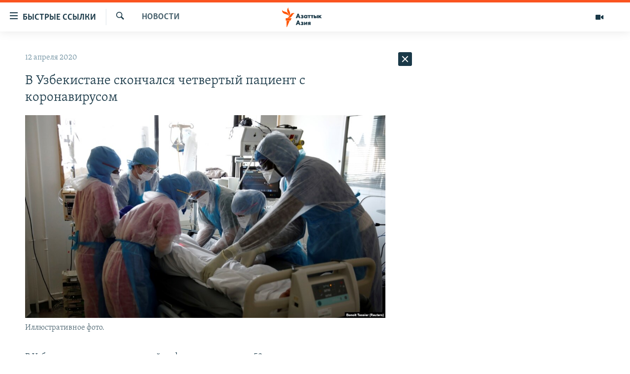

--- FILE ---
content_type: text/html; charset=utf-8
request_url: https://www.azattyqasia.org/a/30548514.html
body_size: 46293
content:

<!DOCTYPE html>
<html lang="ru" dir="ltr" class="no-js">
<head>
        <link rel="stylesheet" href="/Content/responsive/RFE/ru-KZ/RFE-ru-KZ.css?&amp;av=0.0.0.0&amp;cb=374">
<script src="https://tags.azattyq.org/rferl-pangea/prod/utag.sync.js"></script><script type='text/javascript' src='https://www.youtube.com/iframe_api' async></script>            <link rel="manifest" href="/manifest.json">
    <script type="text/javascript">
        //a general 'js' detection, must be on top level in <head>, due to CSS performance
        document.documentElement.className = "js";
        var cacheBuster = "374";
        var appBaseUrl = "/";
        var imgEnhancerBreakpoints = [0, 144, 256, 408, 650, 1023, 1597];
        var isLoggingEnabled = false;
        var isPreviewPage = false;
        var isLivePreviewPage = false;

        if (!isPreviewPage) {
            window.RFE = window.RFE || {};
            window.RFE.cacheEnabledByParam = window.location.href.indexOf('nocache=1') === -1;

            const url = new URL(window.location.href);
            const params = new URLSearchParams(url.search);

            // Remove the 'nocache' parameter
            params.delete('nocache');

            // Update the URL without the 'nocache' parameter
            url.search = params.toString();
            window.history.replaceState(null, '', url.toString());
        } else {
            window.addEventListener('load', function() {
                const links = window.document.links;
                for (let i = 0; i < links.length; i++) {
                    links[i].href = '#';
                    links[i].target = '_self';
                }
             })
        }

        // Iframe & Embed detection
        var embedProperties = {};

        try {
            // Reliable way to check if we are in an iframe.
            var isIframe = window.self !== window.top;
            embedProperties.is_iframe = isIframe;

            if (!isIframe) {
                embedProperties.embed_context = "main";
            } else {
                // We are in an iframe. Let's try to access the parent.
                // This access will only fail with strict cross-origin (without document.domain).
                var parentLocation = window.top.location;

                // The access succeeded. Now we explicitly compare the hostname.
                if (window.location.hostname === parentLocation.hostname) {
                    embedProperties.embed_context = "embed_self";
                } else {
                    // Hostname is different (e.g. different subdomain with document.domain)
                    embedProperties.embed_context = "embed_cross";
                }

                // Since the access works, we can safely get the details.
                embedProperties.url_parent = parentLocation.href;
                embedProperties.title_parent = window.top.document.title;
            }
        } catch (err) {
            // We are in an iframe, and an error occurred, probably due to cross-origin restrictions.
            embedProperties.is_iframe = true;
            embedProperties.embed_context = "embed_cross";

            // We cannot access the properties of window.top.
            // `document.referrer` can sometimes provide the URL of the parent page.
            // It is not 100% reliable, but it is the best we can do in this situation.
            embedProperties.url_parent = document.referrer || null;
            embedProperties.title_parent = null; // We can't get to the title in a cross-origin scenario.
        }

var pwaEnabled = true;        var swCacheDisabled;
    </script>
    <meta charset="utf-8" />

            <title>&#x412; &#x423;&#x437;&#x431;&#x435;&#x43A;&#x438;&#x441;&#x442;&#x430;&#x43D;&#x435; &#x441;&#x43A;&#x43E;&#x43D;&#x447;&#x430;&#x43B;&#x441;&#x44F; &#x447;&#x435;&#x442;&#x432;&#x435;&#x440;&#x442;&#x44B;&#x439; &#x43F;&#x430;&#x446;&#x438;&#x435;&#x43D;&#x442; &#x441; &#x43A;&#x43E;&#x440;&#x43E;&#x43D;&#x430;&#x432;&#x438;&#x440;&#x443;&#x441;&#x43E;&#x43C;</title>
            <meta name="description" content="&#x412; &#x423;&#x437;&#x431;&#x435;&#x43A;&#x438;&#x441;&#x442;&#x430;&#x43D;&#x435; &#x43E;&#x442; &#x43A;&#x43E;&#x440;&#x43E;&#x43D;&#x430;&#x432;&#x438;&#x440;&#x443;&#x441;&#x43D;&#x43E;&#x439; &#x438;&#x43D;&#x444;&#x435;&#x43A;&#x446;&#x438;&#x438; &#x441;&#x43A;&#x43E;&#x43D;&#x447;&#x430;&#x43B;&#x430;&#x441;&#x44C; 59-&#x43B;&#x435;&#x442;&#x43D;&#x44F;&#x44F; &#x436;&#x435;&#x43D;&#x449;&#x438;&#x43D;&#x430;, &#x43A;&#x43E;&#x442;&#x43E;&#x440;&#x430;&#x44F; &#x432; &#x43C;&#x430;&#x440;&#x442;&#x435; &#x432;&#x435;&#x440;&#x43D;&#x443;&#x43B;&#x430;&#x441;&#x44C; &#x438;&#x437; &#x421;&#x430;&#x443;&#x434;&#x43E;&#x432;&#x441;&#x43A;&#x43E;&#x439; &#x410;&#x440;&#x430;&#x432;&#x438;&#x438;.&#xD;&#xA; 25 &#x43C;&#x430;&#x440;&#x442;&#x430;, &#x43F;&#x43E;&#x441;&#x43B;&#x435; &#x43F;&#x43E;&#x434;&#x442;&#x432;&#x435;&#x440;&#x436;&#x434;&#x435;&#x43D;&#x438;&#x44F; &#x43A;&#x43E;&#x440;&#x43E;&#x43D;&#x430;&#x432;&#x438;&#x440;&#x443;&#x441;&#x430;, &#x436;&#x435;&#x43D;&#x449;&#x438;&#x43D;&#x430; &#x431;&#x44B;&#x43B;&#x430; &#x433;&#x43E;&#x441;&#x43F;&#x438;&#x442;&#x430;&#x43B;&#x438;&#x437;&#x438;&#x440;&#x43E;&#x432;&#x430;&#x43D;&#x430; &#x432; &#x438;&#x43D;&#x444;&#x435;&#x43A;&#x446;&#x438;&#x43E;&#x43D;&#x43D;&#x443;&#x44E; &#x431;&#x43E;&#x43B;&#x44C;&#x43D;&#x438;&#x446;&#x443;. 31 &#x43C;&#x430;&#x440;&#x442;&#x430; &#x435;&#x435; &#x43F;&#x43E;&#x434;&#x43A;&#x43B;&#x44E;&#x447;&#x438;&#x43B;&#x438; &#x43A; &#x430;&#x43F;&#x43F;&#x430;&#x440;&#x430;&#x442;&#x443; &#x438;&#x441;&#x43A;&#x443;&#x441;&#x441;&#x442;&#x432;&#x435;&#x43D;&#x43D;&#x43E;&#x433;&#x43E; &#x434;&#x44B;&#x445;&#x430;&#x43D;&#x438;&#x44F;. &#x41A;&#x430;&#x43A; &#x441;&#x43E;&#x43E;&#x431;&#x449;&#x430;&#x435;&#x442;..." />
                <meta name="keywords" content="Новости , карантин, узбекистан, коронавирус" />
    <meta name="viewport" content="width=device-width, initial-scale=1.0" />


    <meta http-equiv="X-UA-Compatible" content="IE=edge" />

<meta name="robots" content="max-image-preview:large"><meta name="yandex-verification" content="b4983b94636388c5" />

        <link href="https://www.azattyqasia.org/a/30548514.html" rel="canonical" />

        <meta name="apple-mobile-web-app-title" content="&#x420;&#x430;&#x434;&#x438;&#x43E; &#xAB;&#x421;&#x432;&#x43E;&#x431;&#x43E;&#x434;&#x43D;&#x430;&#x44F; &#x415;&#x432;&#x440;&#x43E;&#x43F;&#x430;&#xBB;/&#x420;&#x430;&#x434;&#x438;&#x43E; &#xAB;&#x421;&#x432;&#x43E;&#x431;&#x43E;&#x434;&#x430;&#xBB;" />
        <meta name="apple-mobile-web-app-status-bar-style" content="black" />
            <meta name="apple-itunes-app" content="app-id=475986784, app-argument=//30548514.ltr" />
<meta content="&#x412; &#x423;&#x437;&#x431;&#x435;&#x43A;&#x438;&#x441;&#x442;&#x430;&#x43D;&#x435; &#x441;&#x43A;&#x43E;&#x43D;&#x447;&#x430;&#x43B;&#x441;&#x44F; &#x447;&#x435;&#x442;&#x432;&#x435;&#x440;&#x442;&#x44B;&#x439; &#x43F;&#x430;&#x446;&#x438;&#x435;&#x43D;&#x442; &#x441; &#x43A;&#x43E;&#x440;&#x43E;&#x43D;&#x430;&#x432;&#x438;&#x440;&#x443;&#x441;&#x43E;&#x43C;" property="og:title"></meta>
<meta content="&#x412; &#x423;&#x437;&#x431;&#x435;&#x43A;&#x438;&#x441;&#x442;&#x430;&#x43D;&#x435; &#x43E;&#x442; &#x43A;&#x43E;&#x440;&#x43E;&#x43D;&#x430;&#x432;&#x438;&#x440;&#x443;&#x441;&#x43D;&#x43E;&#x439; &#x438;&#x43D;&#x444;&#x435;&#x43A;&#x446;&#x438;&#x438; &#x441;&#x43A;&#x43E;&#x43D;&#x447;&#x430;&#x43B;&#x430;&#x441;&#x44C; 59-&#x43B;&#x435;&#x442;&#x43D;&#x44F;&#x44F; &#x436;&#x435;&#x43D;&#x449;&#x438;&#x43D;&#x430;, &#x43A;&#x43E;&#x442;&#x43E;&#x440;&#x430;&#x44F; &#x432; &#x43C;&#x430;&#x440;&#x442;&#x435; &#x432;&#x435;&#x440;&#x43D;&#x443;&#x43B;&#x430;&#x441;&#x44C; &#x438;&#x437; &#x421;&#x430;&#x443;&#x434;&#x43E;&#x432;&#x441;&#x43A;&#x43E;&#x439; &#x410;&#x440;&#x430;&#x432;&#x438;&#x438;.&#xD;&#xA; 25 &#x43C;&#x430;&#x440;&#x442;&#x430;, &#x43F;&#x43E;&#x441;&#x43B;&#x435; &#x43F;&#x43E;&#x434;&#x442;&#x432;&#x435;&#x440;&#x436;&#x434;&#x435;&#x43D;&#x438;&#x44F; &#x43A;&#x43E;&#x440;&#x43E;&#x43D;&#x430;&#x432;&#x438;&#x440;&#x443;&#x441;&#x430;, &#x436;&#x435;&#x43D;&#x449;&#x438;&#x43D;&#x430; &#x431;&#x44B;&#x43B;&#x430; &#x433;&#x43E;&#x441;&#x43F;&#x438;&#x442;&#x430;&#x43B;&#x438;&#x437;&#x438;&#x440;&#x43E;&#x432;&#x430;&#x43D;&#x430; &#x432; &#x438;&#x43D;&#x444;&#x435;&#x43A;&#x446;&#x438;&#x43E;&#x43D;&#x43D;&#x443;&#x44E; &#x431;&#x43E;&#x43B;&#x44C;&#x43D;&#x438;&#x446;&#x443;. 31 &#x43C;&#x430;&#x440;&#x442;&#x430; &#x435;&#x435; &#x43F;&#x43E;&#x434;&#x43A;&#x43B;&#x44E;&#x447;&#x438;&#x43B;&#x438; &#x43A; &#x430;&#x43F;&#x43F;&#x430;&#x440;&#x430;&#x442;&#x443; &#x438;&#x441;&#x43A;&#x443;&#x441;&#x441;&#x442;&#x432;&#x435;&#x43D;&#x43D;&#x43E;&#x433;&#x43E; &#x434;&#x44B;&#x445;&#x430;&#x43D;&#x438;&#x44F;. &#x41A;&#x430;&#x43A; &#x441;&#x43E;&#x43E;&#x431;&#x449;&#x430;&#x435;&#x442;..." property="og:description"></meta>
<meta content="article" property="og:type"></meta>
<meta content="https://www.azattyqasia.org/a/30548514.html" property="og:url"></meta>
<meta content="&#x420;&#x430;&#x434;&#x438;&#x43E; &#x410;&#x437;&#x430;&#x442;&#x442;&#x44B;&#x43A;" property="og:site_name"></meta>
<meta content="https://www.facebook.com/RadioAzattyq" property="article:publisher"></meta>
<meta content="https://gdb.rferl.org/5b7ce6c4-c822-4896-b789-a1055aea93b4_w1200_h630.jpg" property="og:image"></meta>
<meta content="1200" property="og:image:width"></meta>
<meta content="630" property="og:image:height"></meta>
<meta content="137980759673857" property="fb:app_id"></meta>
<meta content="summary_large_image" name="twitter:card"></meta>
<meta content="@Radio_Azattyk" name="twitter:site"></meta>
<meta content="https://gdb.rferl.org/5b7ce6c4-c822-4896-b789-a1055aea93b4_w1200_h630.jpg" name="twitter:image"></meta>
<meta content="&#x412; &#x423;&#x437;&#x431;&#x435;&#x43A;&#x438;&#x441;&#x442;&#x430;&#x43D;&#x435; &#x441;&#x43A;&#x43E;&#x43D;&#x447;&#x430;&#x43B;&#x441;&#x44F; &#x447;&#x435;&#x442;&#x432;&#x435;&#x440;&#x442;&#x44B;&#x439; &#x43F;&#x430;&#x446;&#x438;&#x435;&#x43D;&#x442; &#x441; &#x43A;&#x43E;&#x440;&#x43E;&#x43D;&#x430;&#x432;&#x438;&#x440;&#x443;&#x441;&#x43E;&#x43C;" name="twitter:title"></meta>
<meta content="&#x412; &#x423;&#x437;&#x431;&#x435;&#x43A;&#x438;&#x441;&#x442;&#x430;&#x43D;&#x435; &#x43E;&#x442; &#x43A;&#x43E;&#x440;&#x43E;&#x43D;&#x430;&#x432;&#x438;&#x440;&#x443;&#x441;&#x43D;&#x43E;&#x439; &#x438;&#x43D;&#x444;&#x435;&#x43A;&#x446;&#x438;&#x438; &#x441;&#x43A;&#x43E;&#x43D;&#x447;&#x430;&#x43B;&#x430;&#x441;&#x44C; 59-&#x43B;&#x435;&#x442;&#x43D;&#x44F;&#x44F; &#x436;&#x435;&#x43D;&#x449;&#x438;&#x43D;&#x430;, &#x43A;&#x43E;&#x442;&#x43E;&#x440;&#x430;&#x44F; &#x432; &#x43C;&#x430;&#x440;&#x442;&#x435; &#x432;&#x435;&#x440;&#x43D;&#x443;&#x43B;&#x430;&#x441;&#x44C; &#x438;&#x437; &#x421;&#x430;&#x443;&#x434;&#x43E;&#x432;&#x441;&#x43A;&#x43E;&#x439; &#x410;&#x440;&#x430;&#x432;&#x438;&#x438;.&#xD;&#xA; 25 &#x43C;&#x430;&#x440;&#x442;&#x430;, &#x43F;&#x43E;&#x441;&#x43B;&#x435; &#x43F;&#x43E;&#x434;&#x442;&#x432;&#x435;&#x440;&#x436;&#x434;&#x435;&#x43D;&#x438;&#x44F; &#x43A;&#x43E;&#x440;&#x43E;&#x43D;&#x430;&#x432;&#x438;&#x440;&#x443;&#x441;&#x430;, &#x436;&#x435;&#x43D;&#x449;&#x438;&#x43D;&#x430; &#x431;&#x44B;&#x43B;&#x430; &#x433;&#x43E;&#x441;&#x43F;&#x438;&#x442;&#x430;&#x43B;&#x438;&#x437;&#x438;&#x440;&#x43E;&#x432;&#x430;&#x43D;&#x430; &#x432; &#x438;&#x43D;&#x444;&#x435;&#x43A;&#x446;&#x438;&#x43E;&#x43D;&#x43D;&#x443;&#x44E; &#x431;&#x43E;&#x43B;&#x44C;&#x43D;&#x438;&#x446;&#x443;. 31 &#x43C;&#x430;&#x440;&#x442;&#x430; &#x435;&#x435; &#x43F;&#x43E;&#x434;&#x43A;&#x43B;&#x44E;&#x447;&#x438;&#x43B;&#x438; &#x43A; &#x430;&#x43F;&#x43F;&#x430;&#x440;&#x430;&#x442;&#x443; &#x438;&#x441;&#x43A;&#x443;&#x441;&#x441;&#x442;&#x432;&#x435;&#x43D;&#x43D;&#x43E;&#x433;&#x43E; &#x434;&#x44B;&#x445;&#x430;&#x43D;&#x438;&#x44F;. &#x41A;&#x430;&#x43A; &#x441;&#x43E;&#x43E;&#x431;&#x449;&#x430;&#x435;&#x442;..." name="twitter:description"></meta>
                    <link rel="amphtml" href="https://www.azattyqasia.org/amp/30548514.html" />
<script type="application/ld+json">{"articleSection":"Новости ","isAccessibleForFree":true,"headline":"В Узбекистане скончался четвертый пациент с коронавирусом","inLanguage":"ru-KZ","keywords":"Новости , карантин, узбекистан, коронавирус","author":{"@type":"Person","name":"Автор"},"datePublished":"2020-04-12 03:51:02Z","dateModified":"2020-04-13 05:34:02Z","publisher":{"logo":{"width":512,"height":220,"@type":"ImageObject","url":"https://www.azattyqasia.org/Content/responsive/RFE/ru-KZ/img/logo.png"},"@type":"NewsMediaOrganization","url":"https://www.azattyqasia.org","sameAs":["https://facebook.com/RadioAzattyq","https://twitter.com/RadioAzattyq","https://www.youtube.com/user/AzattyqRadio","https://www.instagram.com/azattyq","https://t.me/RadioAzattyq"],"name":"Радио Азаттык","alternateName":""},"@context":"https://schema.org","@type":"NewsArticle","mainEntityOfPage":"https://www.azattyqasia.org/a/30548514.html","url":"https://www.azattyqasia.org/a/30548514.html","description":"В Узбекистане от коронавирусной инфекции скончалась 59-летняя женщина, которая в марте вернулась из Саудовской Аравии.\r\n 25 марта, после подтверждения коронавируса, женщина была госпитализирована в инфекционную больницу. 31 марта ее подключили к аппарату искусственного дыхания. Как сообщает...","image":{"width":1080,"height":608,"@type":"ImageObject","url":"https://gdb.rferl.org/5b7ce6c4-c822-4896-b789-a1055aea93b4_w1080_h608.jpg"},"name":"В Узбекистане скончался четвертый пациент с коронавирусом"}</script>
    <script src="/Scripts/responsive/infographics.bundle.min.js?&amp;av=0.0.0.0&amp;cb=374"></script>
        <script src="/Scripts/responsive/dollardom.min.js?&amp;av=0.0.0.0&amp;cb=374"></script>
        <script src="/Scripts/responsive/modules/commons.js?&amp;av=0.0.0.0&amp;cb=374"></script>
        <script src="/Scripts/responsive/modules/app_code.js?&amp;av=0.0.0.0&amp;cb=374"></script>

        <link rel="icon" type="image/svg+xml" href="/Content/responsive/RFE/img/webApp/favicon.svg" />
        <link rel="alternate icon" href="/Content/responsive/RFE/img/webApp/favicon.ico" />
            <link rel="mask-icon" color="#ea6903" href="/Content/responsive/RFE/img/webApp/favicon_safari.svg" />
        <link rel="apple-touch-icon" sizes="152x152" href="/Content/responsive/RFE/img/webApp/ico-152x152.png" />
        <link rel="apple-touch-icon" sizes="144x144" href="/Content/responsive/RFE/img/webApp/ico-144x144.png" />
        <link rel="apple-touch-icon" sizes="114x114" href="/Content/responsive/RFE/img/webApp/ico-114x114.png" />
        <link rel="apple-touch-icon" sizes="72x72" href="/Content/responsive/RFE/img/webApp/ico-72x72.png" />
        <link rel="apple-touch-icon-precomposed" href="/Content/responsive/RFE/img/webApp/ico-57x57.png" />
        <link rel="icon" sizes="192x192" href="/Content/responsive/RFE/img/webApp/ico-192x192.png" />
        <link rel="icon" sizes="128x128" href="/Content/responsive/RFE/img/webApp/ico-128x128.png" />
        <meta name="msapplication-TileColor" content="#ffffff" />
        <meta name="msapplication-TileImage" content="/Content/responsive/RFE/img/webApp/ico-144x144.png" />
                <link rel="preload" href="/Content/responsive/fonts/Skolar-Lt_Cyrl_v2.4.woff" type="font/woff" as="font" crossorigin="anonymous" />
    <link rel="alternate" type="application/rss+xml" title="RFE/RL - Top Stories [RSS]" href="/api/" />
    <link rel="sitemap" type="application/rss+xml" href="/sitemap.xml" />
    
    



        <script type="text/javascript" >
            var analyticsData = Object.assign(embedProperties, {url:"https://www.azattyqasia.org/a/30548514.html",property_id:"418",article_uid:"30548514",page_title:"В Узбекистане скончался четвертый пациент с коронавирусом",page_type:"article",content_type:"article",subcontent_type:"article",last_modified:"2020-04-13 05:34:02Z",pub_datetime:"2020-04-12 03:51:02Z",section:"новости ",english_section:"news-azattyq",byline:"",categories:"news-azattyq",tags:"карантин;узбекистан;коронавирус",domain:"www.azattyqasia.org",language:"Russian",language_service:"RFERL Kazakh",platform:"web",copied:"no",copied_article:"",copied_title:"",runs_js:"Yes",cms_release:"8.45.0.0.374",enviro_type:"prod",slug:"",entity:"RFE",short_language_service:"KAZ",platform_short:"W",page_name:"В Узбекистане скончался четвертый пациент с коронавирусом"});
            // Push Analytics data as GTM message (without "event" attribute and before GTM initialization)
            window.dataLayer = window.dataLayer || [];
            window.dataLayer.push(analyticsData);
        </script>
        <script type="text/javascript" data-cookiecategory="analytics">
            var gtmEventObject = {event: 'page_meta_ready'};window.dataLayer = window.dataLayer || [];window.dataLayer.push(gtmEventObject);
            var renderGtm = "true";
            if (renderGtm === "true") {
                (function(w,d,s,l,i){w[l]=w[l]||[];w[l].push({'gtm.start':new Date().getTime(),event:'gtm.js'});var f=d.getElementsByTagName(s)[0],j=d.createElement(s),dl=l!='dataLayer'?'&l='+l:'';j.async=true;j.src='//www.googletagmanager.com/gtm.js?id='+i+dl;f.parentNode.insertBefore(j,f);})(window,document,'script','dataLayer','GTM-WXZBPZ');
            }
        </script>
</head>
<body class=" nav-no-loaded cc_theme pg-arch arch-news nojs-images ">
<noscript><iframe src="https://www.googletagmanager.com/ns.html?id=GTM-WXZBPZ" height="0" width="0" style="display:none;visibility:hidden"></iframe></noscript>        <!--Analytics tag js version start-->
            <script type="text/javascript" data-cookiecategory="analytics">
                var utag_data = Object.assign({}, analyticsData, {pub_year:"2020",pub_month:"04",pub_day:"12",pub_hour:"03",pub_weekday:"Sunday"});
if(typeof(TealiumTagFrom)==='function' && typeof(TealiumTagSearchKeyword)==='function') {
var utag_from=TealiumTagFrom();var utag_searchKeyword=TealiumTagSearchKeyword();
if(utag_searchKeyword!=null && utag_searchKeyword!=='' && utag_data["search_keyword"]==null) utag_data["search_keyword"]=utag_searchKeyword;if(utag_from!=null && utag_from!=='') utag_data["from"]=TealiumTagFrom();}
                if(window.top!== window.self&&utag_data.page_type==="snippet"){utag_data.page_type = 'iframe';}
                try{if(window.top!==window.self&&window.self.location.hostname===window.top.location.hostname){utag_data.platform = 'self-embed';utag_data.platform_short = 'se';}}catch(e){if(window.top!==window.self&&window.self.location.search.includes("platformType=self-embed")){utag_data.platform = 'cross-promo';utag_data.platform_short = 'cp';}}
                (function(a,b,c,d){    a="https://tags.azattyq.org/rferl-pangea/prod/utag.js";    b=document;c="script";d=b.createElement(c);d.src=a;d.type="text/java"+c;d.async=true;    a=b.getElementsByTagName(c)[0];a.parentNode.insertBefore(d,a);    })();
            </script>
        <!--Analytics tag js version end-->
<!-- Analytics tag management NoScript -->
<noscript>
<img style="position: absolute; border: none;" src="https://ssc.azattyq.org/b/ss/bbgprod,bbgentityrferl/1/G.4--NS/829142030?pageName=rfe%3akaz%3aw%3aarticle%3a%d0%92%20%d0%a3%d0%b7%d0%b1%d0%b5%d0%ba%d0%b8%d1%81%d1%82%d0%b0%d0%bd%d0%b5%20%d1%81%d0%ba%d0%be%d0%bd%d1%87%d0%b0%d0%bb%d1%81%d1%8f%20%d1%87%d0%b5%d1%82%d0%b2%d0%b5%d1%80%d1%82%d1%8b%d0%b9%20%d0%bf%d0%b0%d1%86%d0%b8%d0%b5%d0%bd%d1%82%20%d1%81%20%d0%ba%d0%be%d1%80%d0%be%d0%bd%d0%b0%d0%b2%d0%b8%d1%80%d1%83%d1%81%d0%be%d0%bc&amp;c6=%d0%92%20%d0%a3%d0%b7%d0%b1%d0%b5%d0%ba%d0%b8%d1%81%d1%82%d0%b0%d0%bd%d0%b5%20%d1%81%d0%ba%d0%be%d0%bd%d1%87%d0%b0%d0%bb%d1%81%d1%8f%20%d1%87%d0%b5%d1%82%d0%b2%d0%b5%d1%80%d1%82%d1%8b%d0%b9%20%d0%bf%d0%b0%d1%86%d0%b8%d0%b5%d0%bd%d1%82%20%d1%81%20%d0%ba%d0%be%d1%80%d0%be%d0%bd%d0%b0%d0%b2%d0%b8%d1%80%d1%83%d1%81%d0%be%d0%bc&amp;v36=8.45.0.0.374&amp;v6=D=c6&amp;g=https%3a%2f%2fwww.azattyqasia.org%2fa%2f30548514.html&amp;c1=D=g&amp;v1=D=g&amp;events=event1,event52&amp;c16=rferl%20kazakh&amp;v16=D=c16&amp;c5=news-azattyq&amp;v5=D=c5&amp;ch=%d0%9d%d0%be%d0%b2%d0%be%d1%81%d1%82%d0%b8%20&amp;c15=russian&amp;v15=D=c15&amp;c4=article&amp;v4=D=c4&amp;c14=30548514&amp;v14=D=c14&amp;v20=no&amp;c17=web&amp;v17=D=c17&amp;mcorgid=518abc7455e462b97f000101%40adobeorg&amp;server=www.azattyqasia.org&amp;pageType=D=c4&amp;ns=bbg&amp;v29=D=server&amp;v25=rfe&amp;v30=418&amp;v105=D=User-Agent " alt="analytics" width="1" height="1" /></noscript>
<!-- End of Analytics tag management NoScript -->


        <!--*** Accessibility links - For ScreenReaders only ***-->
        <section>
            <div class="sr-only">
                <h2>&#x414;&#x43E;&#x441;&#x442;&#x443;&#x43F;&#x43D;&#x43E;&#x441;&#x442;&#x44C; &#x441;&#x441;&#x44B;&#x43B;&#x43E;&#x43A;</h2>
                <ul>
                    <li><a href="#content" data-disable-smooth-scroll="1">&#x412;&#x435;&#x440;&#x43D;&#x443;&#x442;&#x44C;&#x441;&#x44F; &#x43A; &#x43E;&#x441;&#x43D;&#x43E;&#x432;&#x43D;&#x43E;&#x43C;&#x443; &#x441;&#x43E;&#x434;&#x435;&#x440;&#x436;&#x430;&#x43D;&#x438;&#x44E;</a></li>
                    <li><a href="#navigation" data-disable-smooth-scroll="1">&#x412;&#x435;&#x440;&#x43D;&#x443;&#x442;&#x441;&#x44F; &#x43A; &#x433;&#x43B;&#x430;&#x432;&#x43D;&#x43E;&#x439; &#x43D;&#x430;&#x432;&#x438;&#x433;&#x430;&#x446;&#x438;&#x438;</a></li>
                    <li><a href="#txtHeaderSearch" data-disable-smooth-scroll="1">&#x412;&#x435;&#x440;&#x43D;&#x443;&#x442;&#x441;&#x44F; &#x43A; &#x43F;&#x43E;&#x438;&#x441;&#x43A;&#x443;</a></li>
                </ul>
            </div>
        </section>
    




<div dir="ltr">
    <div id="page">
            <aside>

<div class="c-lightbox overlay-modal">
    <div class="c-lightbox__intro">
        <h2 class="c-lightbox__intro-title"></h2>
        <button class="btn btn--rounded c-lightbox__btn c-lightbox__intro-next" title="&#x421;&#x43B;&#x435;&#x434;&#x443;&#x44E;&#x449;&#x438;&#x439;">
            <span class="ico ico--rounded ico-chevron-forward"></span>
            <span class="sr-only">&#x421;&#x43B;&#x435;&#x434;&#x443;&#x44E;&#x449;&#x438;&#x439;</span>
        </button>
    </div>
    <div class="c-lightbox__nav">
        <button class="btn btn--rounded c-lightbox__btn c-lightbox__btn--close" title="&#x417;&#x430;&#x43A;&#x440;&#x44B;&#x442;&#x44C;">
            <span class="ico ico--rounded ico-close"></span>
            <span class="sr-only">&#x417;&#x430;&#x43A;&#x440;&#x44B;&#x442;&#x44C;</span>
        </button>
        <button class="btn btn--rounded c-lightbox__btn c-lightbox__btn--prev" title="&#x41F;&#x440;&#x435;&#x434;&#x44B;&#x434;&#x443;&#x449;&#x438;&#x439;">
            <span class="ico ico--rounded ico-chevron-backward"></span>
            <span class="sr-only">&#x41F;&#x440;&#x435;&#x434;&#x44B;&#x434;&#x443;&#x449;&#x438;&#x439;</span>
        </button>
        <button class="btn btn--rounded c-lightbox__btn c-lightbox__btn--next" title="&#x421;&#x43B;&#x435;&#x434;&#x443;&#x44E;&#x449;&#x438;&#x439;">
            <span class="ico ico--rounded ico-chevron-forward"></span>
            <span class="sr-only">&#x421;&#x43B;&#x435;&#x434;&#x443;&#x44E;&#x449;&#x438;&#x439;</span>
        </button>
    </div>
    <div class="c-lightbox__content-wrap">
        <figure class="c-lightbox__content">
            <span class="c-spinner c-spinner--lightbox">
                <img src="/Content/responsive/img/player-spinner.png"
                     alt="please wait"
                     title="please wait" />
            </span>
            <div class="c-lightbox__img">
                <div class="thumb">
                    <img src="" alt="" />
                </div>
            </div>
            <figcaption>
                <div class="c-lightbox__info c-lightbox__info--foot">
                    <span class="c-lightbox__counter"></span>
                    <span class="caption c-lightbox__caption"></span>
                </div>
            </figcaption>
        </figure>
    </div>
    <div class="hidden">
        <div class="content-advisory__box content-advisory__box--lightbox">
            <span class="content-advisory__box-text">&#x42D;&#x442;&#x430; &#x444;&#x43E;&#x442;&#x43E;&#x433;&#x440;&#x430;&#x444;&#x438;&#x44F; &#x441;&#x43E;&#x434;&#x435;&#x440;&#x436;&#x438;&#x442; &#x43A;&#x43E;&#x43D;&#x442;&#x435;&#x43D;&#x442;, &#x43A;&#x43E;&#x442;&#x43E;&#x440;&#x44B;&#x439; &#x43C;&#x43E;&#x436;&#x435;&#x442; &#x43F;&#x43E;&#x43A;&#x430;&#x437;&#x430;&#x442;&#x44C;&#x441;&#x44F; &#x43E;&#x441;&#x43A;&#x43E;&#x440;&#x431;&#x438;&#x442;&#x435;&#x43B;&#x44C;&#x43D;&#x44B;&#x43C; &#x438;&#x43B;&#x438; &#x43D;&#x435;&#x434;&#x43E;&#x43F;&#x443;&#x441;&#x442;&#x438;&#x43C;&#x44B;&#x43C;.</span>
            <button class="btn btn--transparent content-advisory__box-btn m-t-md" value="text" type="button">
                <span class="btn__text">
                    &#x41A;&#x43B;&#x438;&#x43A;&#x43D;&#x438;&#x442;&#x435;, &#x447;&#x442;&#x43E;&#x431;&#x44B; &#x43F;&#x43E;&#x441;&#x43C;&#x43E;&#x442;&#x440;&#x435;&#x442;&#x44C;
                </span>
            </button>
        </div>
    </div>
</div>                
<div class="ctc-message pos-fix">
    <div class="ctc-message__inner">Link has been copied to clipboard</div>
</div>
            </aside>

<div class="hdr-20 hdr-20--big">
    <div class="hdr-20__inner">
        <div class="hdr-20__max pos-rel">
            <div class="hdr-20__side hdr-20__side--primary d-flex">
                <label data-for="main-menu-ctrl" data-switcher-trigger="true" data-switch-target="main-menu-ctrl" class="burger hdr-trigger pos-rel trans-trigger" data-trans-evt="click" data-trans-id="menu">
                    <span class="ico ico-close hdr-trigger__ico hdr-trigger__ico--close burger__ico burger__ico--close"></span>
                    <span class="ico ico-menu hdr-trigger__ico hdr-trigger__ico--open burger__ico burger__ico--open"></span>
                        <span class="burger__label">&#x411;&#x44B;&#x441;&#x442;&#x440;&#x44B;&#x435; &#x441;&#x441;&#x44B;&#x43B;&#x43A;&#x438;</span>
                </label>
                <div class="menu-pnl pos-fix trans-target" data-switch-target="main-menu-ctrl" data-trans-id="menu">
                    <div class="menu-pnl__inner">
                        <nav class="main-nav menu-pnl__item menu-pnl__item--first">
                            <ul class="main-nav__list accordeon" data-analytics-tales="false" data-promo-name="link" data-location-name="nav,secnav">
                                

        <li class="main-nav__item accordeon__item" data-switch-target="menu-item-598">
            <label class="main-nav__item-name main-nav__item-name--label accordeon__control-label" data-switcher-trigger="true" data-for="menu-item-598">
                &#x426;&#x435;&#x43D;&#x442;&#x440;&#x430;&#x43B;&#x44C;&#x43D;&#x430;&#x44F; &#x410;&#x437;&#x438;&#x44F;
                <span class="ico ico-chevron-down main-nav__chev"></span>
            </label>
            <div class="main-nav__sub-list">
                
    <a class="main-nav__item-name main-nav__item-name--link main-nav__item-name--sub" href="/p/6951.html" title="&#x41A;&#x430;&#x437;&#x430;&#x445;&#x441;&#x442;&#x430;&#x43D;" data-item-name="kazakhstan-rus" >&#x41A;&#x430;&#x437;&#x430;&#x445;&#x441;&#x442;&#x430;&#x43D;</a>

    <a class="main-nav__item-name main-nav__item-name--link main-nav__item-name--sub" href="/kyrgyzstan" title="&#x41A;&#x44B;&#x440;&#x433;&#x44B;&#x437;&#x441;&#x442;&#x430;&#x43D;" data-item-name="Kyrgyzstan-rus" >&#x41A;&#x44B;&#x440;&#x433;&#x44B;&#x437;&#x441;&#x442;&#x430;&#x43D;</a>

    <a class="main-nav__item-name main-nav__item-name--link main-nav__item-name--sub" href="/uzbekistan" title="&#x423;&#x437;&#x431;&#x435;&#x43A;&#x438;&#x441;&#x442;&#x430;&#x43D;" data-item-name="uzbekistan-rus" >&#x423;&#x437;&#x431;&#x435;&#x43A;&#x438;&#x441;&#x442;&#x430;&#x43D;</a>

    <a class="main-nav__item-name main-nav__item-name--link main-nav__item-name--sub" href="/tajikistan" title="&#x422;&#x430;&#x434;&#x436;&#x438;&#x43A;&#x438;&#x441;&#x442;&#x430;&#x43D;" data-item-name="tajikistan-rus" >&#x422;&#x430;&#x434;&#x436;&#x438;&#x43A;&#x438;&#x441;&#x442;&#x430;&#x43D;</a>

            </div>
        </li>

        <li class="main-nav__item">
            <a class="main-nav__item-name main-nav__item-name--link" href="/z/360" title="&#x41D;&#x43E;&#x432;&#x43E;&#x441;&#x442;&#x438;" data-item-name="news-azattyq" >&#x41D;&#x43E;&#x432;&#x43E;&#x441;&#x442;&#x438;</a>
        </li>

        <li class="main-nav__item">
            <a class="main-nav__item-name main-nav__item-name--link" href="/z/22747" title="&#x412;&#x43E;&#x439;&#x43D;&#x430; &#x432; &#x423;&#x43A;&#x440;&#x430;&#x438;&#x43D;&#x435;" data-item-name="war-in-ukraine" >&#x412;&#x43E;&#x439;&#x43D;&#x430; &#x432; &#x423;&#x43A;&#x440;&#x430;&#x438;&#x43D;&#x435;</a>
        </li>

        <li class="main-nav__item accordeon__item" data-switch-target="menu-item-4683">
            <label class="main-nav__item-name main-nav__item-name--label accordeon__control-label" data-switcher-trigger="true" data-for="menu-item-4683">
                &#x41D;&#x430; &#x434;&#x440;&#x443;&#x433;&#x438;&#x445; &#x44F;&#x437;&#x44B;&#x43A;&#x430;&#x445;
                <span class="ico ico-chevron-down main-nav__chev"></span>
            </label>
            <div class="main-nav__sub-list">
                
    <a class="main-nav__item-name main-nav__item-name--link main-nav__item-name--sub" href="https://www.azattyq.org/" title="&#x49A;&#x430;&#x437;&#x430;&#x49B;&#x448;&#x430;"  target="_blank" rel="noopener">&#x49A;&#x430;&#x437;&#x430;&#x49B;&#x448;&#x430;</a>

    <a class="main-nav__item-name main-nav__item-name--link main-nav__item-name--sub" href="https://www.azattyk.org/" title="&#x41A;&#x44B;&#x440;&#x433;&#x44B;&#x437;&#x447;&#x430;"  target="_blank" rel="noopener">&#x41A;&#x44B;&#x440;&#x433;&#x44B;&#x437;&#x447;&#x430;</a>

    <a class="main-nav__item-name main-nav__item-name--link main-nav__item-name--sub" href="https://www.ozodlik.org/" title="&#x40E;&#x437;&#x431;&#x435;&#x43A;&#x447;&#x430;"  target="_blank" rel="noopener">&#x40E;&#x437;&#x431;&#x435;&#x43A;&#x447;&#x430;</a>

    <a class="main-nav__item-name main-nav__item-name--link main-nav__item-name--sub" href="https://www.ozodi.org/" title="&#x422;&#x43E;&#x4B7;&#x438;&#x43A;&#x4E3;"  target="_blank" rel="noopener">&#x422;&#x43E;&#x4B7;&#x438;&#x43A;&#x4E3;</a>

    <a class="main-nav__item-name main-nav__item-name--link main-nav__item-name--sub" href="https://www.azathabar.com/" title="T&#xFC;rkmen&#xE7;e"  target="_blank" rel="noopener">T&#xFC;rkmen&#xE7;e</a>

            </div>
        </li>



                            </ul>
                        </nav>
                        




                        
                            <div class="menu-pnl__item menu-pnl__item--social">
                                    <h5 class="menu-pnl__sub-head">&#x41F;&#x43E;&#x434;&#x43F;&#x438;&#x448;&#x438;&#x442;&#x435;&#x441;&#x44C; &#x43D;&#x430; &#x43D;&#x430;&#x441; &#x432; &#x441;&#x43E;&#x446;&#x441;&#x435;&#x442;&#x44F;&#x445;</h5>

        <a href="https://facebook.com/RadioAzattyq" title="&#x410;&#x437;&#x430;&#x442;&#x442;&#x44B;&#x43A; &#x432; Facebook&#x27;e" data-analytics-text="follow_on_facebook" class="btn btn--rounded btn--social-inverted menu-pnl__btn js-social-btn btn-facebook"  target="_blank" rel="noopener">
            <span class="ico ico-facebook-alt ico--rounded"></span>
        </a>


        <a href="https://www.youtube.com/user/AzattyqRadio" title="&#x41D;&#x430;&#x448; Youtube-&#x43A;&#x430;&#x43D;&#x430;&#x43B;" data-analytics-text="follow_on_youtube" class="btn btn--rounded btn--social-inverted menu-pnl__btn js-social-btn btn-youtube"  target="_blank" rel="noopener">
            <span class="ico ico-youtube ico--rounded"></span>
        </a>


        <a href="https://twitter.com/RadioAzattyq" title="&#x410;&#x437;&#x430;&#x442;&#x442;&#x44B;&#x43A; &#x432; Twitter&#x27;e" data-analytics-text="follow_on_twitter" class="btn btn--rounded btn--social-inverted menu-pnl__btn js-social-btn btn-twitter"  target="_blank" rel="noopener">
            <span class="ico ico-twitter ico--rounded"></span>
        </a>


        <a href="https://www.instagram.com/azattyq" title="&#x410;&#x437;&#x430;&#x442;&#x442;&#x44B;&#x43A; &#x432; Instagram&#x27;&#x435;" data-analytics-text="follow_on_instagram" class="btn btn--rounded btn--social-inverted menu-pnl__btn js-social-btn btn-instagram"  target="_blank" rel="noopener">
            <span class="ico ico-instagram ico--rounded"></span>
        </a>


        <a href="https://t.me/RadioAzattyq" title="&#x410;&#x437;&#x430;&#x442;&#x442;&#x44B;&#x43A; &#x432; Telegram&#x27;&#x435;" data-analytics-text="follow_on_telegram" class="btn btn--rounded btn--social-inverted menu-pnl__btn js-social-btn btn-telegram"  target="_blank" rel="noopener">
            <span class="ico ico-telegram ico--rounded"></span>
        </a>

                            </div>
                            <div class="menu-pnl__item">
                                <a href="/navigation/allsites" class="menu-pnl__item-link">
                                    <span class="ico ico-languages "></span>
                                    &#x412;&#x441;&#x435; &#x441;&#x430;&#x439;&#x442;&#x44B; &#x420;&#x421;&#x415;/&#x420;&#x421;
                                </a>
                            </div>
                    </div>
                </div>
                <label data-for="top-search-ctrl" data-switcher-trigger="true" data-switch-target="top-search-ctrl" class="top-srch-trigger hdr-trigger">
                    <span class="ico ico-close hdr-trigger__ico hdr-trigger__ico--close top-srch-trigger__ico top-srch-trigger__ico--close"></span>
                    <span class="ico ico-search hdr-trigger__ico hdr-trigger__ico--open top-srch-trigger__ico top-srch-trigger__ico--open"></span>
                </label>
                <div class="srch-top srch-top--in-header" data-switch-target="top-search-ctrl">
                    <div class="container">
                        
<form action="/s" class="srch-top__form srch-top__form--in-header" id="form-topSearchHeader" method="get" role="search">    <label for="txtHeaderSearch" class="sr-only">&#x418;&#x441;&#x43A;&#x430;&#x442;&#x44C;</label>
    <input type="text" id="txtHeaderSearch" name="k" placeholder="&#x41F;&#x43E;&#x438;&#x441;&#x43A;" accesskey="s" value="" class="srch-top__input analyticstag-event" onkeydown="if (event.keyCode === 13) { FireAnalyticsTagEventOnSearch('search', $dom.get('#txtHeaderSearch')[0].value) }" />
    <button title="&#x418;&#x441;&#x43A;&#x430;&#x442;&#x44C;" type="submit" class="btn btn--top-srch analyticstag-event" onclick="FireAnalyticsTagEventOnSearch('search', $dom.get('#txtHeaderSearch')[0].value) ">
        <span class="ico ico-search"></span>
    </button>
</form>
                    </div>
                </div>
                <a href="/" class="main-logo-link">
                    <img src="/Content/responsive/RFE/ru-KZ/img/logo-compact.svg?cb=374" class="main-logo main-logo--comp" alt="site logo">
                        <img src="/Content/responsive/RFE/ru-KZ/img/logo.svg?cb=374" class="main-logo main-logo--big" alt="site logo">
                </a>
            </div>
            <div class="hdr-20__side hdr-20__side--secondary d-flex">
                

    <a href="/multimedia" title="&#x41C;&#x443;&#x43B;&#x44C;&#x442;&#x438;&#x43C;&#x435;&#x434;&#x438;&#x430;" class="hdr-20__secondary-item" data-item-name="video">
        
    <span class="ico ico-video hdr-20__secondary-icon"></span>

    </a>

    <a href="/s" title="&#x418;&#x441;&#x43A;&#x430;&#x442;&#x44C;" class="hdr-20__secondary-item hdr-20__secondary-item--search" data-item-name="search">
        
    <span class="ico ico-search hdr-20__secondary-icon hdr-20__secondary-icon--search"></span>

    </a>



                
                <div class="srch-bottom">
                    
<form action="/s" class="srch-bottom__form d-flex" id="form-bottomSearch" method="get" role="search">    <label for="txtSearch" class="sr-only">&#x418;&#x441;&#x43A;&#x430;&#x442;&#x44C;</label>
    <input type="search" id="txtSearch" name="k" placeholder="&#x41F;&#x43E;&#x438;&#x441;&#x43A;" accesskey="s" value="" class="srch-bottom__input analyticstag-event" onkeydown="if (event.keyCode === 13) { FireAnalyticsTagEventOnSearch('search', $dom.get('#txtSearch')[0].value) }" />
    <button title="&#x418;&#x441;&#x43A;&#x430;&#x442;&#x44C;" type="submit" class="btn btn--bottom-srch analyticstag-event" onclick="FireAnalyticsTagEventOnSearch('search', $dom.get('#txtSearch')[0].value) ">
        <span class="ico ico-search"></span>
    </button>
</form>
                </div>
            </div>
            <img src="/Content/responsive/RFE/ru-KZ/img/logo-print.gif?cb=374" class="logo-print" loading="lazy" alt="site logo">
            <img src="/Content/responsive/RFE/ru-KZ/img/logo-print_color.png?cb=374" class="logo-print logo-print--color" loading="lazy" alt="site logo">
        </div>
    </div>
</div>
    <script>
        if (document.body.className.indexOf('pg-home') > -1) {
            var nav2In = document.querySelector('.hdr-20__inner');
            var nav2Sec = document.querySelector('.hdr-20__side--secondary');
            var secStyle = window.getComputedStyle(nav2Sec);
            if (nav2In && window.pageYOffset < 150 && secStyle['position'] !== 'fixed') {
                nav2In.classList.add('hdr-20__inner--big')
            }
        }
    </script>



<div class="c-hlights c-hlights--breaking c-hlights--no-item" data-hlight-display="mobile,desktop">
    <div class="c-hlights__wrap container p-0">
        <div class="c-hlights__nav">
            <a role="button" href="#" title="&#x41F;&#x440;&#x435;&#x434;&#x44B;&#x434;&#x443;&#x449;&#x438;&#x439;">
                <span class="ico ico-chevron-backward m-0"></span>
                <span class="sr-only">&#x41F;&#x440;&#x435;&#x434;&#x44B;&#x434;&#x443;&#x449;&#x438;&#x439;</span>
            </a>
            <a role="button" href="#" title="&#x421;&#x43B;&#x435;&#x434;&#x443;&#x44E;&#x449;&#x438;&#x439;">
                <span class="ico ico-chevron-forward m-0"></span>
                <span class="sr-only">&#x421;&#x43B;&#x435;&#x434;&#x443;&#x44E;&#x449;&#x438;&#x439;</span>
            </a>
        </div>
        <span class="c-hlights__label">
            <span class="">&#x421;&#x440;&#x43E;&#x447;&#x43D;&#x44B;&#x435; &#x43D;&#x43E;&#x432;&#x43E;&#x441;&#x442;&#x438;:</span>
            <span class="switcher-trigger">
                <label data-for="more-less-1" data-switcher-trigger="true" class="switcher-trigger__label switcher-trigger__label--more p-b-0" title="&#x41F;&#x43E;&#x43A;&#x430;&#x437;&#x430;&#x442;&#x44C; &#x431;&#x43E;&#x43B;&#x44C;&#x448;&#x435;">
                    <span class="ico ico-chevron-down"></span>
                </label>
                <label data-for="more-less-1" data-switcher-trigger="true" class="switcher-trigger__label switcher-trigger__label--less p-b-0" title="&#x421;&#x43E;&#x43A;&#x440;&#x430;&#x442;&#x438;&#x442;&#x44C; &#x442;&#x435;&#x43A;&#x441;&#x442;">
                    <span class="ico ico-chevron-up"></span>
                </label>
            </span>
        </span>
        <ul class="c-hlights__items switcher-target" data-switch-target="more-less-1">
            
        </ul>
    </div>
</div>


        <div id="content">
            

<div class="container">
    <div class="row">
        <div class="col-sm-12 col-md-8">
            <div class="news">

    <h1 class="pg-title pg-title--move-to-header">
        &#x41D;&#x43E;&#x432;&#x43E;&#x441;&#x442;&#x438; 
    </h1>
                <div id="newsItems" class="accordeon accordeon--scroll-adjust">

<div class="accordeon__item-wrap">
    <div class="news__item news__item--unopenable accordeon__item sticky-btn-parent" data-switcher-opened=true data-switch-target="more-less-30548514" data-article-id="30548514" data-api-id="30548514" data-api-type="1">
        <div class="news__item-inner pos-rel">

<div class="publishing-details ">
        <div class="published">
            <span class="date" >
                    <time pubdate="pubdate" datetime="2020-04-12T08:51:02&#x2B;05:00">
                        12 &#x430;&#x43F;&#x440;&#x435;&#x43B;&#x44F; 2020
                    </time>
            </span>
        </div>
</div>



    <h1 class="title pg-title">
        &#x412; &#x423;&#x437;&#x431;&#x435;&#x43A;&#x438;&#x441;&#x442;&#x430;&#x43D;&#x435; &#x441;&#x43A;&#x43E;&#x43D;&#x447;&#x430;&#x43B;&#x441;&#x44F; &#x447;&#x435;&#x442;&#x432;&#x435;&#x440;&#x442;&#x44B;&#x439; &#x43F;&#x430;&#x446;&#x438;&#x435;&#x43D;&#x442; &#x441; &#x43A;&#x43E;&#x440;&#x43E;&#x43D;&#x430;&#x432;&#x438;&#x440;&#x443;&#x441;&#x43E;&#x43C;
    </h1>

<div class="cover-media">
    <figure class="media-image js-media-expand">
        <div class="img-wrap">
            <div class="thumb thumb16_9">

            <img src="https://gdb.rferl.org/5b7ce6c4-c822-4896-b789-a1055aea93b4_w250_r1_s.jpg" alt="&#x418;&#x43B;&#x43B;&#x44E;&#x441;&#x442;&#x440;&#x430;&#x442;&#x438;&#x432;&#x43D;&#x43E;&#x435; &#x444;&#x43E;&#x442;&#x43E;." />
                                </div>
        </div>
            <figcaption>
                <span class="caption">&#x418;&#x43B;&#x43B;&#x44E;&#x441;&#x442;&#x440;&#x430;&#x442;&#x438;&#x432;&#x43D;&#x43E;&#x435; &#x444;&#x43E;&#x442;&#x43E;.</span>
            </figcaption>
    </figure>
</div>

            <div class="news__buttons news__buttons--main pos-abs">
                <button class="btn btn--news btn--news-more pos-abs">
                    <span class="ico ico-chevron-down"></span>
                </button>
                <button class="btn btn--news sticky-btn btn--news-less">
                    <span class="ico ico-close"></span>
                </button>
            </div>
                <div class="wsw accordeon__target">
                    

<p>В Узбекистане от коронавирусной инфекции скончалась 59-летняя женщина, которая в марте вернулась из Саудовской Аравии.</p>

<p>25 марта, после подтверждения коронавируса, женщина была госпитализирована в инфекционную больницу. 31 марта ее подключили к аппарату искусственного дыхания. Как сообщает Минздрав республики, из-за наличия хронических заболеваний болезнь у пациентки протекала тяжело. Женщина скончалась вечером 11 апреля.</p>

<p>По состоянию на утро 12 апреля число выявленных случаев коронавируса в Узбекистане составляет 767. 42 человека выздоровели, четыре скончались.</p>



                </div>
            <div class="pos-rel news__read-more">
                <label class="news__read-more-label accordeon__control-label pos-abs" data-for="more-less-30548514" data-switcher-trigger="true"></label>
                <a class="btn btn--link news__read-more-btn" href="#" title="&#x427;&#x438;&#x442;&#x430;&#x442;&#x44C; &#x434;&#x430;&#x43B;&#x44C;&#x448;&#x435;">
                    <span class="btn__text">
                        &#x427;&#x438;&#x442;&#x430;&#x442;&#x44C; &#x434;&#x430;&#x43B;&#x44C;&#x448;&#x435;
                    </span>
                </a>
            </div>
            <label data-for="more-less-30548514" data-switcher-trigger="true" class="switcher-trigger__label accordeon__control-label news__control-label pos-abs"></label>
        </div>
        <div class="news__share-outer">

                <div class="links">
                        <p class="buttons link-content-sharing p-0 ">
                            <button class="btn btn--link btn-content-sharing p-t-0 " id="btnContentSharing" value="text" role="Button" type="" title="&#x43F;&#x43E;&#x434;&#x435;&#x43B;&#x438;&#x442;&#x44C;&#x441;&#x44F; &#x432; &#x434;&#x440;&#x443;&#x433;&#x438;&#x445; &#x441;&#x43E;&#x446;&#x441;&#x435;&#x442;&#x44F;&#x445;">
                                <span class="ico ico-share ico--l"></span>
                                <span class="btn__text ">
                                    &#x41F;&#x43E;&#x434;&#x435;&#x43B;&#x438;&#x442;&#x44C;&#x441;&#x44F;
                                </span>
                            </button>
                        </p>
                        <aside class="content-sharing js-content-sharing " role="complementary" 
                               data-share-url="https://www.azattyqasia.org/a/30548514.html" data-share-title="&#x412; &#x423;&#x437;&#x431;&#x435;&#x43A;&#x438;&#x441;&#x442;&#x430;&#x43D;&#x435; &#x441;&#x43A;&#x43E;&#x43D;&#x447;&#x430;&#x43B;&#x441;&#x44F; &#x447;&#x435;&#x442;&#x432;&#x435;&#x440;&#x442;&#x44B;&#x439; &#x43F;&#x430;&#x446;&#x438;&#x435;&#x43D;&#x442; &#x441; &#x43A;&#x43E;&#x440;&#x43E;&#x43D;&#x430;&#x432;&#x438;&#x440;&#x443;&#x441;&#x43E;&#x43C;" data-share-text="">
                            <div class="content-sharing__popover">
                                <h6 class="content-sharing__title">&#x41F;&#x43E;&#x434;&#x435;&#x43B;&#x438;&#x442;&#x44C;&#x441;&#x44F;</h6>
                                <button href="#close" id="btnCloseSharing" class="btn btn--text-like content-sharing__close-btn">
                                    <span class="ico ico-close ico--l"></span>
                                </button>
            <ul class="content-sharing__list">
                    <li class="content-sharing__item">
                            <div class="ctc ">
                                <input type="text" class="ctc__input" readonly="readonly">
                                <a href="" js-href="https://www.azattyqasia.org/a/30548514.html" class="content-sharing__link ctc__button">
                                    <span class="ico ico-copy-link ico--rounded ico--s"></span>
                                        <span class="content-sharing__link-text">Copy link</span>
                                </a>
                            </div>
                    </li>
                    <li class="content-sharing__item">
        <a href="https://facebook.com/sharer.php?u=https%3a%2f%2fwww.azattyqasia.org%2fa%2f30548514.html"
           data-analytics-text="share_on_facebook"
           title="Facebook" target="_blank"
           class="content-sharing__link  js-social-btn">
            <span class="ico ico-facebook ico--rounded ico--s"></span>
                <span class="content-sharing__link-text">Facebook</span>
        </a>
                    </li>
                    <li class="content-sharing__item">
        <a href="https://twitter.com/share?url=https%3a%2f%2fwww.azattyqasia.org%2fa%2f30548514.html&amp;text=%d0%92&#x2B;%d0%a3%d0%b7%d0%b1%d0%b5%d0%ba%d0%b8%d1%81%d1%82%d0%b0%d0%bd%d0%b5&#x2B;%d1%81%d0%ba%d0%be%d0%bd%d1%87%d0%b0%d0%bb%d1%81%d1%8f&#x2B;%d1%87%d0%b5%d1%82%d0%b2%d0%b5%d1%80%d1%82%d1%8b%d0%b9&#x2B;%d0%bf%d0%b0%d1%86%d0%b8%d0%b5%d0%bd%d1%82&#x2B;%d1%81&#x2B;%d0%ba%d0%be%d1%80%d0%be%d0%bd%d0%b0%d0%b2%d0%b8%d1%80%d1%83%d1%81%d0%be%d0%bc"
           data-analytics-text="share_on_twitter"
           title="X (Twitter)" target="_blank"
           class="content-sharing__link  js-social-btn">
            <span class="ico ico-twitter ico--rounded ico--s"></span>
                <span class="content-sharing__link-text">X (Twitter)</span>
        </a>
                    </li>
                    <li class="content-sharing__item visible-xs-inline-block visible-sm-inline-block">
        <a href="whatsapp://send?text=https%3a%2f%2fwww.azattyqasia.org%2fa%2f30548514.html"
           data-analytics-text="share_on_whatsapp"
           title="WhatsApp" target="_blank"
           class="content-sharing__link  js-social-btn">
            <span class="ico ico-whatsapp ico--rounded ico--s"></span>
                <span class="content-sharing__link-text">WhatsApp</span>
        </a>
                    </li>
                    <li class="content-sharing__item">
        <a href="mailto:?body=https%3a%2f%2fwww.azattyqasia.org%2fa%2f30548514.html&amp;subject=&#x412; &#x423;&#x437;&#x431;&#x435;&#x43A;&#x438;&#x441;&#x442;&#x430;&#x43D;&#x435; &#x441;&#x43A;&#x43E;&#x43D;&#x447;&#x430;&#x43B;&#x441;&#x44F; &#x447;&#x435;&#x442;&#x432;&#x435;&#x440;&#x442;&#x44B;&#x439; &#x43F;&#x430;&#x446;&#x438;&#x435;&#x43D;&#x442; &#x441; &#x43A;&#x43E;&#x440;&#x43E;&#x43D;&#x430;&#x432;&#x438;&#x440;&#x443;&#x441;&#x43E;&#x43C;"
           
           title="Email" 
           class="content-sharing__link ">
            <span class="ico ico-email ico--rounded ico--s"></span>
                <span class="content-sharing__link-text">Email</span>
        </a>
                    </li>

            </ul>
                            </div>
                        </aside>
                    
                </div>

                <aside class="news__show-comments">
                    <a href="https://www.azattyqasia.org/a/30548514.html"  class="news__show-comments-link">
        <button class="btn btn--link news__show-comments-btn" value="text" role="&#x421;&#x43C;&#x43E;&#x442;&#x440;&#x435;&#x442;&#x44C; &#x43A;&#x43E;&#x43C;&#x43C;&#x435;&#x43D;&#x442;&#x430;&#x440;&#x438;&#x438;" title="&#x421;&#x43C;&#x43E;&#x442;&#x440;&#x435;&#x442;&#x44C; &#x43A;&#x43E;&#x43C;&#x43C;&#x435;&#x43D;&#x442;&#x430;&#x440;&#x438;&#x438;">
            <span class="ico ico-comment news__show-comments-ico"></span>
            <span class="btn__text">
                &#x421;&#x43C;&#x43E;&#x442;&#x440;&#x435;&#x442;&#x44C; &#x43A;&#x43E;&#x43C;&#x43C;&#x435;&#x43D;&#x442;&#x430;&#x440;&#x438;&#x438;
            </span>
        </button>
                        <span class="ico ico-chevron-down news__show-comments-ico"></span>
                        <span class="ico ico-chevron-up news__show-comments-ico"></span>
                    </a>
                </aside>
        </div>
            <div class="news__comments-outer sticky-btn-parent pos-rel">
                <div class="news__buttons pos-abs">
                    <button class="btn btn--news sticky-btn btn--news-comments btn--seen" value="Button" role="Button" title="Button">
                        <span class="ico ico-close"></span>
                    </button>
                </div>
                <div class="news__comments hidden">
                    <label data-for="more-less-30548514" data-switcher-trigger="true" data-close-only="true" class="switcher-trigger__label accordeon__control-label news__control-label news__control-label--comments pos-abs"></label>
                    
    <div id="comments" class="comments-parent">
        <div class="row">
            <div class="col-xs-12">
                <div class="comments comments--fb">
                    <h3 class="section-head"> </h3>
                        <div class="comments-form comments-facebook">
                            <div class="fb-comments" data-href="https://www.azattyqasia.org/a/30548514.html" data-numposts="2" data-mobile="true"></div>
                        </div>
                </div>
            </div>
        </div>
    </div>

                </div>
            </div>
    </div>
</div>

                        <div class="news__item news__item--spacer ">
                            <h4 class="title news__spacer-title">&#x427;&#x438;&#x442;&#x430;&#x442;&#x44C; &#x434;&#x430;&#x43B;&#x44C;&#x448;&#x435;</h4>
                        </div>

<div class="accordeon__item-wrap">
    <div class="news__item news__item--unopenable accordeon__item sticky-btn-parent" data-switch-target="more-less-33664160" data-article-id="33664160" data-api-id="33664160" data-api-type="1">
        <div class="news__item-inner pos-rel">

<div class="publishing-details ">
        <div class="published">
            <span class="date" >
                    <time pubdate="pubdate" datetime="2026-01-29T22:25:01&#x2B;05:00">
                        29 &#x44F;&#x43D;&#x432;&#x430;&#x440;&#x44F; 2026
                    </time>
            </span>
        </div>
</div>



    <h1 class="title pg-title">
        &#x412; &#x41A;&#x430;&#x437;&#x430;&#x445;&#x441;&#x442;&#x430;&#x43D;&#x435; &#x442;&#x435;&#x43F;&#x435;&#x440;&#x44C; &#x43F;&#x440;&#x435;&#x434;&#x43B;&#x430;&#x433;&#x430;&#x44E;&#x442; &#x440;&#x430;&#x437;&#x440;&#x430;&#x431;&#x43E;&#x442;&#x430;&#x442;&#x44C; &#x43D;&#x43E;&#x432;&#x443;&#x44E; &#x41A;&#x43E;&#x43D;&#x441;&#x442;&#x438;&#x442;&#x443;&#x446;&#x438;&#x44E;, &#x430; &#x43D;&#x435; &#x43F;&#x435;&#x440;&#x435;&#x43F;&#x438;&#x441;&#x44B;&#x432;&#x430;&#x442;&#x44C; &#x441;&#x442;&#x430;&#x440;&#x443;&#x44E;
    </h1>

<div class="cover-media">
    <figure class="media-image js-media-expand">
        <div class="img-wrap">
            <div class="thumb thumb16_9">

            <img src="https://gdb.rferl.org/01000000-0a00-0242-46a1-08dba9530084_w250_r1_s.jpg" alt="" />
                                </div>
        </div>
    </figure>
</div>

            <div class="news__buttons news__buttons--main pos-abs">
                <button class="btn btn--news btn--news-more pos-abs">
                    <span class="ico ico-chevron-down"></span>
                </button>
                <button class="btn btn--news sticky-btn btn--news-less">
                    <span class="ico ico-close"></span>
                </button>
            </div>
                <div class="wsw accordeon__target">
                    

<p>На заседании конституционной комиссии в Астане председатель Республиканской коллегии адвокатов Мади Мырзагараев выступил с предложением разработать новую Конституцию Казахстана вместо переписывания старой.</p><p>Его поддержали другие члены комиссии, созданной на прошлой неделе президентом Касым-Жомартом Токаевым, которому принадлежит идея пересмотра Основного закона. </p><p>Токаев 20 января <a href="https://rus.azattyq.org/a/kurultay-kak-nazvanie-parlamenta-i-uchrezhdenie-posta-vitse-prezidenta-chto-esche-predlagaet-tokaev-/33654618.html" target="_blank" class="wsw__a">предложил </a>переход от двухпалатного парламента к однопалатному, создание консультативного органа Халық Кеңесі с наделением его правом законодательной инициативы, а также введение должности вице-президента.</p><p>Комиссия выдвинула целый ряд других поправок. Сообщалось, что они касаются более 80 процентов статей Основного закона. Члены комиссии вышли за пределы раздела о парламенте. Они предлагают прописать в Конституции, что брак является союзом мужчины и женщины. Кроме того, были озвучены инициативы по правам человека. В частности, члены комиссии хотят расширить основания, по которым реализация прав на мирные собрания и свободу слова может быть ограничена.</p><p>Критики восприняли предлагаемые новеллы как наступление на права человека и гражданские свободы. В комиссии это отвергают, заявляя, что занимаются конкретизацией отдельных норм Конституции.</p>

        <div data-owner-ct="None" data-inline="False">
        <div class="media-block also-read" >
                <a href="/a/deputaty-kazahstana-predlozhili-ogranichit-svobodu-slova-cherez-konstitutsiyu/33662165.html" target="_self" title="&#xAB;&#x423;&#x434;&#x430;&#x432;&#x43A;&#x430; &#x43D;&#x430; &#x448;&#x435;&#x44E;&#xBB;. &#x41A;&#x430;&#x43A; &#x432; &#x41A;&#x430;&#x437;&#x430;&#x445;&#x441;&#x442;&#x430;&#x43D;&#x435; &#x440;&#x435;&#x430;&#x433;&#x438;&#x440;&#x443;&#x44E;&#x442; &#x43D;&#x430; &#x438;&#x434;&#x435;&#x44E; &#x43E;&#x433;&#x440;&#x430;&#x43D;&#x438;&#x447;&#x438;&#x442;&#x44C; &#x441;&#x432;&#x43E;&#x431;&#x43E;&#x434;&#x443; &#x441;&#x43B;&#x43E;&#x432;&#x430; &#x432; &#x442;&#x435;&#x43A;&#x441;&#x442;&#x435; &#x41A;&#x43E;&#x43D;&#x441;&#x442;&#x438;&#x442;&#x443;&#x446;&#x438;&#x438; " class="img-wrap img-wrap--size-3 also-read__img">
                    <span class="thumb thumb16_9">
                            <noscript class="nojs-img">
                                <img src="https://gdb.rferl.org/81000492-7411-40e8-ed95-08de3c642a37_tv_w100_r1.jpg" alt="&#xAB;&#x423;&#x434;&#x430;&#x432;&#x43A;&#x430; &#x43D;&#x430; &#x448;&#x435;&#x44E;&#xBB;. &#x41A;&#x430;&#x43A; &#x432; &#x41A;&#x430;&#x437;&#x430;&#x445;&#x441;&#x442;&#x430;&#x43D;&#x435; &#x440;&#x435;&#x430;&#x433;&#x438;&#x440;&#x443;&#x44E;&#x442; &#x43D;&#x430; &#x438;&#x434;&#x435;&#x44E; &#x43E;&#x433;&#x440;&#x430;&#x43D;&#x438;&#x447;&#x438;&#x442;&#x44C; &#x441;&#x432;&#x43E;&#x431;&#x43E;&#x434;&#x443; &#x441;&#x43B;&#x43E;&#x432;&#x430; &#x432; &#x442;&#x435;&#x43A;&#x441;&#x442;&#x435; &#x41A;&#x43E;&#x43D;&#x441;&#x442;&#x438;&#x442;&#x443;&#x446;&#x438;&#x438; ">
                            </noscript>
                        <img data-src="https://gdb.rferl.org/81000492-7411-40e8-ed95-08de3c642a37_tv_w100_r1.jpg"  alt="&#xAB;&#x423;&#x434;&#x430;&#x432;&#x43A;&#x430; &#x43D;&#x430; &#x448;&#x435;&#x44E;&#xBB;. &#x41A;&#x430;&#x43A; &#x432; &#x41A;&#x430;&#x437;&#x430;&#x445;&#x441;&#x442;&#x430;&#x43D;&#x435; &#x440;&#x435;&#x430;&#x433;&#x438;&#x440;&#x443;&#x44E;&#x442; &#x43D;&#x430; &#x438;&#x434;&#x435;&#x44E; &#x43E;&#x433;&#x440;&#x430;&#x43D;&#x438;&#x447;&#x438;&#x442;&#x44C; &#x441;&#x432;&#x43E;&#x431;&#x43E;&#x434;&#x443; &#x441;&#x43B;&#x43E;&#x432;&#x430; &#x432; &#x442;&#x435;&#x43A;&#x441;&#x442;&#x435; &#x41A;&#x43E;&#x43D;&#x441;&#x442;&#x438;&#x442;&#x443;&#x446;&#x438;&#x438; " />
                    </span>
                </a>
            <div class="media-block__content also-read__body also-read__body--h">
                <a href="/a/deputaty-kazahstana-predlozhili-ogranichit-svobodu-slova-cherez-konstitutsiyu/33662165.html" target="_self" title="&#xAB;&#x423;&#x434;&#x430;&#x432;&#x43A;&#x430; &#x43D;&#x430; &#x448;&#x435;&#x44E;&#xBB;. &#x41A;&#x430;&#x43A; &#x432; &#x41A;&#x430;&#x437;&#x430;&#x445;&#x441;&#x442;&#x430;&#x43D;&#x435; &#x440;&#x435;&#x430;&#x433;&#x438;&#x440;&#x443;&#x44E;&#x442; &#x43D;&#x430; &#x438;&#x434;&#x435;&#x44E; &#x43E;&#x433;&#x440;&#x430;&#x43D;&#x438;&#x447;&#x438;&#x442;&#x44C; &#x441;&#x432;&#x43E;&#x431;&#x43E;&#x434;&#x443; &#x441;&#x43B;&#x43E;&#x432;&#x430; &#x432; &#x442;&#x435;&#x43A;&#x441;&#x442;&#x435; &#x41A;&#x43E;&#x43D;&#x441;&#x442;&#x438;&#x442;&#x443;&#x446;&#x438;&#x438; ">
                    <span class="also-read__text--label">
                        &#x427;&#x418;&#x422;&#x410;&#x419;&#x422;&#x415; &#x422;&#x410;&#x41A;&#x416;&#x415;:
                    </span>
                    <h4 class="media-block__title media-block__title--size-3 also-read__text p-0">
                        &#xAB;&#x423;&#x434;&#x430;&#x432;&#x43A;&#x430; &#x43D;&#x430; &#x448;&#x435;&#x44E;&#xBB;. &#x41A;&#x430;&#x43A; &#x432; &#x41A;&#x430;&#x437;&#x430;&#x445;&#x441;&#x442;&#x430;&#x43D;&#x435; &#x440;&#x435;&#x430;&#x433;&#x438;&#x440;&#x443;&#x44E;&#x442; &#x43D;&#x430; &#x438;&#x434;&#x435;&#x44E; &#x43E;&#x433;&#x440;&#x430;&#x43D;&#x438;&#x447;&#x438;&#x442;&#x44C; &#x441;&#x432;&#x43E;&#x431;&#x43E;&#x434;&#x443; &#x441;&#x43B;&#x43E;&#x432;&#x430; &#x432; &#x442;&#x435;&#x43A;&#x441;&#x442;&#x435; &#x41A;&#x43E;&#x43D;&#x441;&#x442;&#x438;&#x442;&#x443;&#x446;&#x438;&#x438; 
                    </h4>
                </a>
            </div>
        </div>
        </div>


        <div data-owner-ct="None" data-inline="False">
        <div class="media-block also-read" >
                <a href="/a/v-kazahstane-predlagayut-zakrepit-v-konstitutsii-ponyatie-braka-kak-soyuza-muzhchiny-i-zhenschiny/33661248.html" target="_self" title="&#x412; &#x41A;&#x430;&#x437;&#x430;&#x445;&#x441;&#x442;&#x430;&#x43D;&#x435; &#x43F;&#x440;&#x435;&#x434;&#x43B;&#x430;&#x433;&#x430;&#x44E;&#x442; &#x437;&#x430;&#x43A;&#x440;&#x435;&#x43F;&#x438;&#x442;&#x44C; &#x432; &#x41A;&#x43E;&#x43D;&#x441;&#x442;&#x438;&#x442;&#x443;&#x446;&#x438;&#x438; &#x43F;&#x43E;&#x43D;&#x44F;&#x442;&#x438;&#x435; &#x431;&#x440;&#x430;&#x43A;&#x430; &#x43A;&#x430;&#x43A; &#xAB;&#x441;&#x43E;&#x44E;&#x437;&#x430; &#x43C;&#x443;&#x436;&#x447;&#x438;&#x43D;&#x44B; &#x438; &#x436;&#x435;&#x43D;&#x449;&#x438;&#x43D;&#x44B;&#xBB;" class="img-wrap img-wrap--size-3 also-read__img">
                    <span class="thumb thumb16_9">
                            <noscript class="nojs-img">
                                <img src="https://gdb.rferl.org/45972d3d-1b45-4d70-05b1-08de3bed1b27_tv_w100_r1.jpg" alt="&#x412; &#x41A;&#x430;&#x437;&#x430;&#x445;&#x441;&#x442;&#x430;&#x43D;&#x435; &#x43F;&#x440;&#x435;&#x434;&#x43B;&#x430;&#x433;&#x430;&#x44E;&#x442; &#x437;&#x430;&#x43A;&#x440;&#x435;&#x43F;&#x438;&#x442;&#x44C; &#x432; &#x41A;&#x43E;&#x43D;&#x441;&#x442;&#x438;&#x442;&#x443;&#x446;&#x438;&#x438; &#x43F;&#x43E;&#x43D;&#x44F;&#x442;&#x438;&#x435; &#x431;&#x440;&#x430;&#x43A;&#x430; &#x43A;&#x430;&#x43A; &#xAB;&#x441;&#x43E;&#x44E;&#x437;&#x430; &#x43C;&#x443;&#x436;&#x447;&#x438;&#x43D;&#x44B; &#x438; &#x436;&#x435;&#x43D;&#x449;&#x438;&#x43D;&#x44B;&#xBB;">
                            </noscript>
                        <img data-src="https://gdb.rferl.org/45972d3d-1b45-4d70-05b1-08de3bed1b27_tv_w100_r1.jpg"  alt="&#x412; &#x41A;&#x430;&#x437;&#x430;&#x445;&#x441;&#x442;&#x430;&#x43D;&#x435; &#x43F;&#x440;&#x435;&#x434;&#x43B;&#x430;&#x433;&#x430;&#x44E;&#x442; &#x437;&#x430;&#x43A;&#x440;&#x435;&#x43F;&#x438;&#x442;&#x44C; &#x432; &#x41A;&#x43E;&#x43D;&#x441;&#x442;&#x438;&#x442;&#x443;&#x446;&#x438;&#x438; &#x43F;&#x43E;&#x43D;&#x44F;&#x442;&#x438;&#x435; &#x431;&#x440;&#x430;&#x43A;&#x430; &#x43A;&#x430;&#x43A; &#xAB;&#x441;&#x43E;&#x44E;&#x437;&#x430; &#x43C;&#x443;&#x436;&#x447;&#x438;&#x43D;&#x44B; &#x438; &#x436;&#x435;&#x43D;&#x449;&#x438;&#x43D;&#x44B;&#xBB;" />
                    </span>
                </a>
            <div class="media-block__content also-read__body also-read__body--h">
                <a href="/a/v-kazahstane-predlagayut-zakrepit-v-konstitutsii-ponyatie-braka-kak-soyuza-muzhchiny-i-zhenschiny/33661248.html" target="_self" title="&#x412; &#x41A;&#x430;&#x437;&#x430;&#x445;&#x441;&#x442;&#x430;&#x43D;&#x435; &#x43F;&#x440;&#x435;&#x434;&#x43B;&#x430;&#x433;&#x430;&#x44E;&#x442; &#x437;&#x430;&#x43A;&#x440;&#x435;&#x43F;&#x438;&#x442;&#x44C; &#x432; &#x41A;&#x43E;&#x43D;&#x441;&#x442;&#x438;&#x442;&#x443;&#x446;&#x438;&#x438; &#x43F;&#x43E;&#x43D;&#x44F;&#x442;&#x438;&#x435; &#x431;&#x440;&#x430;&#x43A;&#x430; &#x43A;&#x430;&#x43A; &#xAB;&#x441;&#x43E;&#x44E;&#x437;&#x430; &#x43C;&#x443;&#x436;&#x447;&#x438;&#x43D;&#x44B; &#x438; &#x436;&#x435;&#x43D;&#x449;&#x438;&#x43D;&#x44B;&#xBB;">
                    <span class="also-read__text--label">
                        &#x427;&#x418;&#x422;&#x410;&#x419;&#x422;&#x415; &#x422;&#x410;&#x41A;&#x416;&#x415;:
                    </span>
                    <h4 class="media-block__title media-block__title--size-3 also-read__text p-0">
                        &#x412; &#x41A;&#x430;&#x437;&#x430;&#x445;&#x441;&#x442;&#x430;&#x43D;&#x435; &#x43F;&#x440;&#x435;&#x434;&#x43B;&#x430;&#x433;&#x430;&#x44E;&#x442; &#x437;&#x430;&#x43A;&#x440;&#x435;&#x43F;&#x438;&#x442;&#x44C; &#x432; &#x41A;&#x43E;&#x43D;&#x441;&#x442;&#x438;&#x442;&#x443;&#x446;&#x438;&#x438; &#x43F;&#x43E;&#x43D;&#x44F;&#x442;&#x438;&#x435; &#x431;&#x440;&#x430;&#x43A;&#x430; &#x43A;&#x430;&#x43A; &#xAB;&#x441;&#x43E;&#x44E;&#x437;&#x430; &#x43C;&#x443;&#x436;&#x447;&#x438;&#x43D;&#x44B; &#x438; &#x436;&#x435;&#x43D;&#x449;&#x438;&#x43D;&#x44B;&#xBB;
                    </h4>
                </a>
            </div>
        </div>
        </div>

<p>Проект изменений либо новой Конституции, как заявляют в Астане, вынесут на референдум, дата проведения которого пока неизвестна.</p><p>Политические обозреватели <a href="https://www.azattyqasia.org/a/lyudey-interesuyut-ne-politicheskie-igry-a-chto-proishodit-s-koshelkom/33656677.html" target="_blank" class="wsw__a">считают</a>, что конституционные изменения могут быть подготовкой к транзиту власти. Срок президентских полномочий Касым-Жомарта Токаева истекает в 2029 году. По действующей Конституции, президентский мандат ограничен одним семилетним сроком.</p><p><br /></p>

    <div>
        <div class="media-block also-read">
            <span class="also-read__text--label">&#x427;&#x418;&#x422;&#x410;&#x419;&#x422;&#x415; &#x422;&#x410;&#x41A;&#x416;&#x415;:</span>
                <div class="media-block__content package-list package-list--also-read">
                    <a href="https://www.azattyqasia.org/a/imitatsiya-reform-i-igrushechnye-instituty-razgovor-s-sotsiologom-o-konstitutsionnoy-reforme-v-kazahstane/33661331.html" target='_self'><h4 class="media-block__title media-block__title--size-3">&#xAB;&#x418;&#x43C;&#x438;&#x442;&#x430;&#x446;&#x438;&#x44F; &#x440;&#x435;&#x444;&#x43E;&#x440;&#x43C;&#xBB; &#x438; &#xAB;&#x438;&#x433;&#x440;&#x443;&#x448;&#x435;&#x447;&#x43D;&#x44B;&#x435; &#x438;&#x43D;&#x441;&#x442;&#x438;&#x442;&#x443;&#x442;&#x44B;&#xBB;. &#x420;&#x430;&#x437;&#x433;&#x43E;&#x432;&#x43E;&#x440; &#x441; &#x441;&#x43E;&#x446;&#x438;&#x43E;&#x43B;&#x43E;&#x433;&#x43E;&#x43C; &#x43E; &#x43A;&#x43E;&#x43D;&#x441;&#x442;&#x438;&#x442;&#x443;&#x446;&#x438;&#x43E;&#x43D;&#x43D;&#x43E;&#x439; &#x440;&#x435;&#x444;&#x43E;&#x440;&#x43C;&#x435; &#x432; &#x41A;&#x430;&#x437;&#x430;&#x445;&#x441;&#x442;&#x430;&#x43D;&#x435;</h4></a>
                </div>
                <div class="media-block__content package-list package-list--also-read">
                    <a href="https://www.azattyqasia.org/a/ot-odnopalatnogo-k-dvuhpalatnomu-i-obratno-kak-menyalsya-parlament-v-kazahstane/33653941.html" target='_self'><h4 class="media-block__title media-block__title--size-3">&#x41E;&#x442; &#x43E;&#x434;&#x43D;&#x43E;&#x43F;&#x430;&#x43B;&#x430;&#x442;&#x43D;&#x43E;&#x433;&#x43E; &#x43A; &#x434;&#x432;&#x443;&#x445;&#x43F;&#x430;&#x43B;&#x430;&#x442;&#x43D;&#x43E;&#x43C;&#x443; &#x438; &#x43E;&#x431;&#x440;&#x430;&#x442;&#x43D;&#x43E;: &#x43A;&#x430;&#x43A; &#x43C;&#x435;&#x43D;&#x44F;&#x43B;&#x441;&#x44F; &#x43F;&#x430;&#x440;&#x43B;&#x430;&#x43C;&#x435;&#x43D;&#x442; &#x432; &#x41A;&#x430;&#x437;&#x430;&#x445;&#x441;&#x442;&#x430;&#x43D;&#x435;</h4></a>
                </div>
                <div class="media-block__content package-list package-list--also-read">
                    <a href="https://www.azattyqasia.org/a/kurultay-kak-nazvanie-parlamenta-i-uchrezhdenie-posta-vitse-prezidenta-chto-esche-predlagaet-tokaev-/33654618.html" target='_self'><h4 class="media-block__title media-block__title--size-3">&#x41A;&#x443;&#x440;&#x443;&#x43B;&#x442;&#x430;&#x439; &#x43A;&#x430;&#x43A; &#x43D;&#x430;&#x437;&#x432;&#x430;&#x43D;&#x438;&#x435; &#x43F;&#x430;&#x440;&#x43B;&#x430;&#x43C;&#x435;&#x43D;&#x442;&#x430; &#x438; &#x443;&#x447;&#x440;&#x435;&#x436;&#x434;&#x435;&#x43D;&#x438;&#x435; &#x43F;&#x43E;&#x441;&#x442;&#x430; &#x432;&#x438;&#x446;&#x435;-&#x43F;&#x440;&#x435;&#x437;&#x438;&#x434;&#x435;&#x43D;&#x442;&#x430;. &#x427;&#x442;&#x43E; &#x43F;&#x440;&#x435;&#x434;&#x43B;&#x430;&#x433;&#x430;&#x435;&#x442; &#x422;&#x43E;&#x43A;&#x430;&#x435;&#x432; &#x438; &#x43A;&#x430;&#x43A; &#x44D;&#x442;&#x43E; &#x43A;&#x43E;&#x43C;&#x43C;&#x435;&#x43D;&#x442;&#x438;&#x440;&#x443;&#x44E;&#x442;</h4></a>
                </div>
        </div>
    </div>
<p><br /></p>


                </div>
            <div class="pos-rel news__read-more">
                <label class="news__read-more-label accordeon__control-label pos-abs" data-for="more-less-33664160" data-switcher-trigger="true"></label>
                <a class="btn btn--link news__read-more-btn" href="#" title="&#x427;&#x438;&#x442;&#x430;&#x442;&#x44C; &#x434;&#x430;&#x43B;&#x44C;&#x448;&#x435;">
                    <span class="btn__text">
                        &#x427;&#x438;&#x442;&#x430;&#x442;&#x44C; &#x434;&#x430;&#x43B;&#x44C;&#x448;&#x435;
                    </span>
                </a>
            </div>
            <label data-for="more-less-33664160" data-switcher-trigger="true" class="switcher-trigger__label accordeon__control-label news__control-label pos-abs"></label>
        </div>
        <div class="news__share-outer">

                <div class="links">
                        <p class="buttons link-content-sharing p-0 ">
                            <button class="btn btn--link btn-content-sharing p-t-0 " id="btnContentSharing" value="text" role="Button" type="" title="&#x43F;&#x43E;&#x434;&#x435;&#x43B;&#x438;&#x442;&#x44C;&#x441;&#x44F; &#x432; &#x434;&#x440;&#x443;&#x433;&#x438;&#x445; &#x441;&#x43E;&#x446;&#x441;&#x435;&#x442;&#x44F;&#x445;">
                                <span class="ico ico-share ico--l"></span>
                                <span class="btn__text ">
                                    &#x41F;&#x43E;&#x434;&#x435;&#x43B;&#x438;&#x442;&#x44C;&#x441;&#x44F;
                                </span>
                            </button>
                        </p>
                        <aside class="content-sharing js-content-sharing " role="complementary" 
                               data-share-url="/a/v-kazahstane-teper-predlagayut-razrabotat-novuyu-konstitutsiyu-a-ne-perepisyvat-staruyu/33664160.html" data-share-title="&#x412; &#x41A;&#x430;&#x437;&#x430;&#x445;&#x441;&#x442;&#x430;&#x43D;&#x435; &#x442;&#x435;&#x43F;&#x435;&#x440;&#x44C; &#x43F;&#x440;&#x435;&#x434;&#x43B;&#x430;&#x433;&#x430;&#x44E;&#x442; &#x440;&#x430;&#x437;&#x440;&#x430;&#x431;&#x43E;&#x442;&#x430;&#x442;&#x44C; &#x43D;&#x43E;&#x432;&#x443;&#x44E; &#x41A;&#x43E;&#x43D;&#x441;&#x442;&#x438;&#x442;&#x443;&#x446;&#x438;&#x44E;, &#x430; &#x43D;&#x435; &#x43F;&#x435;&#x440;&#x435;&#x43F;&#x438;&#x441;&#x44B;&#x432;&#x430;&#x442;&#x44C; &#x441;&#x442;&#x430;&#x440;&#x443;&#x44E;" data-share-text="">
                            <div class="content-sharing__popover">
                                <h6 class="content-sharing__title">&#x41F;&#x43E;&#x434;&#x435;&#x43B;&#x438;&#x442;&#x44C;&#x441;&#x44F;</h6>
                                <button href="#close" id="btnCloseSharing" class="btn btn--text-like content-sharing__close-btn">
                                    <span class="ico ico-close ico--l"></span>
                                </button>
            <ul class="content-sharing__list">
                    <li class="content-sharing__item">
                            <div class="ctc ">
                                <input type="text" class="ctc__input" readonly="readonly">
                                <a href="" js-href="/a/v-kazahstane-teper-predlagayut-razrabotat-novuyu-konstitutsiyu-a-ne-perepisyvat-staruyu/33664160.html" class="content-sharing__link ctc__button">
                                    <span class="ico ico-copy-link ico--rounded ico--s"></span>
                                        <span class="content-sharing__link-text">Copy link</span>
                                </a>
                            </div>
                    </li>
                    <li class="content-sharing__item">
        <a href="https://facebook.com/sharer.php?u=%2fa%2fv-kazahstane-teper-predlagayut-razrabotat-novuyu-konstitutsiyu-a-ne-perepisyvat-staruyu%2f33664160.html"
           data-analytics-text="share_on_facebook"
           title="Facebook" target="_blank"
           class="content-sharing__link  js-social-btn">
            <span class="ico ico-facebook ico--rounded ico--s"></span>
                <span class="content-sharing__link-text">Facebook</span>
        </a>
                    </li>
                    <li class="content-sharing__item">
        <a href="https://twitter.com/share?url=%2fa%2fv-kazahstane-teper-predlagayut-razrabotat-novuyu-konstitutsiyu-a-ne-perepisyvat-staruyu%2f33664160.html&amp;text=%d0%92&#x2B;%d0%9a%d0%b0%d0%b7%d0%b0%d1%85%d1%81%d1%82%d0%b0%d0%bd%d0%b5&#x2B;%d1%82%d0%b5%d0%bf%d0%b5%d1%80%d1%8c&#x2B;%d0%bf%d1%80%d0%b5%d0%b4%d0%bb%d0%b0%d0%b3%d0%b0%d1%8e%d1%82&#x2B;%d1%80%d0%b0%d0%b7%d1%80%d0%b0%d0%b1%d0%be%d1%82%d0%b0%d1%82%d1%8c&#x2B;%d0%bd%d0%be%d0%b2%d1%83%d1%8e&#x2B;%d0%9a%d0%be%d0%bd%d1%81%d1%82%d0%b8%d1%82%d1%83%d1%86%d0%b8%d1%8e%2c&#x2B;%d0%b0&#x2B;%d0%bd%d0%b5&#x2B;%d0%bf%d0%b5%d1%80%d0%b5%d0%bf%d0%b8%d1%81%d1%8b%d0%b2%d0%b0%d1%82%d1%8c&#x2B;%d1%81%d1%82%d0%b0%d1%80%d1%83%d1%8e"
           data-analytics-text="share_on_twitter"
           title="X (Twitter)" target="_blank"
           class="content-sharing__link  js-social-btn">
            <span class="ico ico-twitter ico--rounded ico--s"></span>
                <span class="content-sharing__link-text">X (Twitter)</span>
        </a>
                    </li>
                    <li class="content-sharing__item visible-xs-inline-block visible-sm-inline-block">
        <a href="whatsapp://send?text=%2fa%2fv-kazahstane-teper-predlagayut-razrabotat-novuyu-konstitutsiyu-a-ne-perepisyvat-staruyu%2f33664160.html"
           data-analytics-text="share_on_whatsapp"
           title="WhatsApp" target="_blank"
           class="content-sharing__link  js-social-btn">
            <span class="ico ico-whatsapp ico--rounded ico--s"></span>
                <span class="content-sharing__link-text">WhatsApp</span>
        </a>
                    </li>
                    <li class="content-sharing__item">
        <a href="mailto:?body=%2fa%2fv-kazahstane-teper-predlagayut-razrabotat-novuyu-konstitutsiyu-a-ne-perepisyvat-staruyu%2f33664160.html&amp;subject=&#x412; &#x41A;&#x430;&#x437;&#x430;&#x445;&#x441;&#x442;&#x430;&#x43D;&#x435; &#x442;&#x435;&#x43F;&#x435;&#x440;&#x44C; &#x43F;&#x440;&#x435;&#x434;&#x43B;&#x430;&#x433;&#x430;&#x44E;&#x442; &#x440;&#x430;&#x437;&#x440;&#x430;&#x431;&#x43E;&#x442;&#x430;&#x442;&#x44C; &#x43D;&#x43E;&#x432;&#x443;&#x44E; &#x41A;&#x43E;&#x43D;&#x441;&#x442;&#x438;&#x442;&#x443;&#x446;&#x438;&#x44E;, &#x430; &#x43D;&#x435; &#x43F;&#x435;&#x440;&#x435;&#x43F;&#x438;&#x441;&#x44B;&#x432;&#x430;&#x442;&#x44C; &#x441;&#x442;&#x430;&#x440;&#x443;&#x44E;"
           
           title="Email" 
           class="content-sharing__link ">
            <span class="ico ico-email ico--rounded ico--s"></span>
                <span class="content-sharing__link-text">Email</span>
        </a>
                    </li>

            </ul>
                            </div>
                        </aside>
                    
                </div>

                <aside class="news__show-comments">
                    <a href="https://www.azattyqasia.org/a/v-kazahstane-teper-predlagayut-razrabotat-novuyu-konstitutsiyu-a-ne-perepisyvat-staruyu/33664160.html"  class="news__show-comments-link">
        <button class="btn btn--link news__show-comments-btn" value="text" role="&#x421;&#x43C;&#x43E;&#x442;&#x440;&#x435;&#x442;&#x44C; &#x43A;&#x43E;&#x43C;&#x43C;&#x435;&#x43D;&#x442;&#x430;&#x440;&#x438;&#x438;" title="&#x421;&#x43C;&#x43E;&#x442;&#x440;&#x435;&#x442;&#x44C; &#x43A;&#x43E;&#x43C;&#x43C;&#x435;&#x43D;&#x442;&#x430;&#x440;&#x438;&#x438;">
            <span class="ico ico-comment news__show-comments-ico"></span>
            <span class="btn__text">
                &#x421;&#x43C;&#x43E;&#x442;&#x440;&#x435;&#x442;&#x44C; &#x43A;&#x43E;&#x43C;&#x43C;&#x435;&#x43D;&#x442;&#x430;&#x440;&#x438;&#x438;
            </span>
        </button>
                        <span class="ico ico-chevron-down news__show-comments-ico"></span>
                        <span class="ico ico-chevron-up news__show-comments-ico"></span>
                    </a>
                </aside>
        </div>
            <div class="news__comments-outer sticky-btn-parent pos-rel">
                <div class="news__buttons pos-abs">
                    <button class="btn btn--news sticky-btn btn--news-comments btn--seen" value="Button" role="Button" title="Button">
                        <span class="ico ico-close"></span>
                    </button>
                </div>
                <div class="news__comments hidden">
                    <label data-for="more-less-33664160" data-switcher-trigger="true" data-close-only="true" class="switcher-trigger__label accordeon__control-label news__control-label news__control-label--comments pos-abs"></label>
                    
    <div id="comments" class="comments-parent">
        <div class="row">
            <div class="col-xs-12">
                <div class="comments comments--fb">
                    <h3 class="section-head"> </h3>
                        <div class="comments-form comments-facebook">
                            <div class="fb-comments" data-href="http://www.azattyqasia.org/a/v-kazahstane-teper-predlagayut-razrabotat-novuyu-konstitutsiyu-a-ne-perepisyvat-staruyu/33664160.html" data-numposts="2" data-mobile="true"></div>
                        </div>
                </div>
            </div>
        </div>
    </div>

                </div>
            </div>
    </div>
</div>


<div class="accordeon__item-wrap">
    <div class="news__item news__item--unopenable accordeon__item sticky-btn-parent" data-switch-target="more-less-33663766" data-article-id="33663766" data-api-id="33663766" data-api-type="1">
        <div class="news__item-inner pos-rel">

<div class="publishing-details ">
        <div class="published">
            <span class="date" >
                    <time pubdate="pubdate" datetime="2026-01-29T16:42:36&#x2B;05:00">
                        29 &#x44F;&#x43D;&#x432;&#x430;&#x440;&#x44F; 2026
                    </time>
            </span>
        </div>
</div>



    <h1 class="title pg-title">
        &#x42D;&#x441;&#x442;&#x43E;&#x43D;&#x438;&#x44F; &#x43F;&#x440;&#x435;&#x434;&#x43B;&#x43E;&#x436;&#x438;&#x43B;&#x430; &#x437;&#x430;&#x43F;&#x440;&#x435;&#x442;&#x438;&#x442;&#x44C;&#xA0;&#x432;&#x44A;&#x435;&#x437;&#x434; &#x432; &#x415;&#x421; &#x440;&#x43E;&#x441;&#x441;&#x438;&#x44F;&#x43D;&#x430;&#x43C;, &#x432;&#x43E;&#x435;&#x432;&#x430;&#x432;&#x448;&#x438;&#x43C; &#x43F;&#x440;&#x43E;&#x442;&#x438;&#x432; &#x423;&#x43A;&#x440;&#x430;&#x438;&#x43D;&#x44B;
    </h1>

<div class="cover-media">
    <figure class="media-image js-media-expand">
        <div class="img-wrap">
            <div class="thumb thumb16_9">

            <img src="https://gdb.rferl.org/01000000-0a00-0242-b889-08db59c723bc_w250_r1_s.jpg" alt="" />
                                </div>
        </div>
    </figure>
</div>

            <div class="news__buttons news__buttons--main pos-abs">
                <button class="btn btn--news btn--news-more pos-abs">
                    <span class="ico ico-chevron-down"></span>
                </button>
                <button class="btn btn--news sticky-btn btn--news-less">
                    <span class="ico ico-close"></span>
                </button>
            </div>
                <div class="wsw accordeon__target">
                    

<p>Эстония предложила запретить въезд в ЕС российским гражданам, воевавшим против Украины. Эта инициатива будет рассмотрена 29 января на встрече министров иностранных дел стран ЕС в Брюсселе, <a href="https://www.politico.eu/newsletter/brussels-playbook/endgame-signals-on-iran/?reg-wall=true" target="_blank" class="wsw__a">пишет</a> Politico.</p><p>Опасения эстонских властей, как отмечается, связаны с тем, что возможное мирное соглашение может привести к тому, что тысячи бывших участников войны, часть из которых имеет криминальное прошлое, могут попасть в страны ЕС.</p><p>«После четырех лет боевых действий речь идет о миллионе человек, сотнях тысяч, которые до сих пор продолжают воевать, — цитирует издание слова неназванного эстонского дипломата. — Это большие цифры. Но что произойдет, когда они захотят попасть в Шенгенскую зону?». По его словам, один из способов снизить риск — внести как можно больше людей, участвовавших в войне против Украины, в «черный список».</p><p>Один из дипломатов ЕС заявил, что хотя страны ЕС поддерживают стремление Эстонии, для многих из них реализация такого запрета будет сложной: некоторым странам потребуется внести каждого участника полномасштабного вторжения в Украину в отдельный список и собрать доказательства, подтверждающие это решение.</p><p>По данным «Верстки» и Die Welt, в России вернувшиеся с фронта участники войны против Украины убили или покалечили более тысячи человек. Так, от действий вернувшихся с фронта погиб как минимум 551 человек — 274 из них были убиты, 163 скончались после получения тяжких телесных повреждений, остальные погибли в ДТП и других преступлениях. Более половины смертей на счету бывший заключенных. Из 700 постановлений суда, которые проанализировали расследователи, в 90% случаев участие в боевых действиях являлось смягчающим обстоятельством.</p>

    <div>
        <div class="media-block also-read">
            <span class="also-read__text--label">&#x427;&#x418;&#x422;&#x410;&#x419;&#x422;&#x415; &#x422;&#x410;&#x41A;&#x416;&#x415;:</span>
                <div class="media-block__content package-list package-list--also-read">
                    <a href="https://www.currenttime.tv/a/psihopat-avtomat-dali-rossiyskiy-kontraktnik-vernuvshis-plen-rasstrelyal-sosluzhivtsev/33618018.html" target='_blank'><h4 class="media-block__title media-block__title--size-3">&quot;&#x418;&#x437; &#x43D;&#x435;&#x433;&#x43E; &#x43F;&#x441;&#x438;&#x445;&#x43E;&#x43F;&#x430;&#x442;&#x430; &#x441;&#x434;&#x435;&#x43B;&#x430;&#x43B;&#x438; &#x2013; &#x438; &#x430;&#x432;&#x442;&#x43E;&#x43C;&#x430;&#x442; &#x434;&#x430;&#x43B;&#x438;&quot;. &#x420;&#x43E;&#x441;&#x441;&#x438;&#x439;&#x441;&#x43A;&#x438;&#x439; &#x43A;&#x43E;&#x43D;&#x442;&#x440;&#x430;&#x43A;&#x442;&#x43D;&#x438;&#x43A;, &#x432;&#x435;&#x440;&#x43D;&#x443;&#x432;&#x448;&#x438;&#x441;&#x44C; &#x438;&#x437; &#x443;&#x43A;&#x440;&#x430;&#x438;&#x43D;&#x441;&#x43A;&#x43E;&#x433;&#x43E; &#x43F;&#x43B;&#x435;&#x43D;&#x430;, &#x440;&#x430;&#x441;&#x441;&#x442;&#x440;&#x435;&#x43B;&#x44F;&#x43B; &#x441;&#x435;&#x43C;&#x435;&#x440;&#x44B;&#x445; &#x441;&#x43E;&#x441;&#x43B;&#x443;&#x436;&#x438;&#x432;&#x446;&#x435;&#x432;</h4></a>
                </div>
                <div class="media-block__content package-list package-list--also-read">
                    <a href="https://www.currenttime.tv/a/ukraina-rossiya-voyna-ubili/33618234.html" target='_blank'><h4 class="media-block__title media-block__title--size-3">&quot;&#x412;&#x435;&#x440;&#x441;&#x442;&#x43A;&#x430;&quot;: &#x432; &#x420;&#x43E;&#x441;&#x441;&#x438;&#x438; &#x432;&#x435;&#x440;&#x43D;&#x443;&#x432;&#x448;&#x438;&#x435;&#x441;&#x44F; &#x441; &#x444;&#x440;&#x43E;&#x43D;&#x442;&#x430; &#x443;&#x447;&#x430;&#x441;&#x442;&#x43D;&#x438;&#x43A;&#x438; &#x432;&#x43E;&#x439;&#x43D;&#x44B; &#x443;&#x431;&#x438;&#x43B;&#x438; &#x438;&#x43B;&#x438; &#x43F;&#x43E;&#x43A;&#x430;&#x43B;&#x435;&#x447;&#x438;&#x43B;&#x438; &#x431;&#x43E;&#x43B;&#x435;&#x435; &#x442;&#x44B;&#x441;&#x44F;&#x447;&#x438; &#x447;&#x435;&#x43B;&#x43E;&#x432;&#x435;&#x43A;</h4></a>
                </div>
                <div class="media-block__content package-list package-list--also-read">
                    <a href="https://www.currenttime.tv/a/astrahanskiy-dushitel-chikatilo-zelenograda-minoborony-rf-podpisyvaet-kontrakty-seriynymi-ubiytsami-nasilnikami/33579974.html" target='_blank'><h4 class="media-block__title media-block__title--size-3">&quot;&#x410;&#x441;&#x442;&#x440;&#x430;&#x445;&#x430;&#x43D;&#x441;&#x43A;&#x438;&#x439; &#x434;&#x443;&#x448;&#x438;&#x442;&#x435;&#x43B;&#x44C;&quot; &#x438; &quot;&#x427;&#x438;&#x43A;&#x430;&#x442;&#x438;&#x43B;&#x43E; &#x438;&#x437; &#x417;&#x435;&#x43B;&#x435;&#x43D;&#x43E;&#x433;&#x440;&#x430;&#x434;&#x430;&quot;. &#x41C;&#x438;&#x43D;&#x43E;&#x431;&#x43E;&#x440;&#x43E;&#x43D;&#x44B; &#x420;&#x424; &#x43F;&#x43E;&#x434;&#x43F;&#x438;&#x441;&#x44B;&#x432;&#x430;&#x435;&#x442; &#x43A;&#x43E;&#x43D;&#x442;&#x440;&#x430;&#x43A;&#x442;&#x44B; &#x441; &#x441;&#x435;&#x440;&#x438;&#x439;&#x43D;&#x44B;&#x43C;&#x438; &#x443;&#x431;&#x438;&#x439;&#x446;&#x430;&#x43C;&#x438; &#x438; &#x43D;&#x430;&#x441;&#x438;&#x43B;&#x44C;&#x43D;&#x438;&#x43A;&#x430;&#x43C;&#x438;</h4></a>
                </div>
                <div class="media-block__content package-list package-list--also-read">
                    <a href="https://www.currenttime.tv/a/rossiyskie-voennye-ubivayut-vernuvshis-fronta-domoy/33521449.html" target='_blank'><h4 class="media-block__title media-block__title--size-3">&quot;&#x41F;&#x43E;&#x441;&#x43B;&#x435; &quot;&#x421;&#x412;&#x41E;&quot; &#x43A;&#x440;&#x44B;&#x448;&#x443; &#x43E;&#x43A;&#x43E;&#x43D;&#x447;&#x430;&#x442;&#x435;&#x43B;&#x44C;&#x43D;&#x43E; &#x441;&#x43E;&#x440;&#x432;&#x430;&#x43B;&#x43E;&quot;. &#x420;&#x43E;&#x441;&#x441;&#x438;&#x439;&#x441;&#x43A;&#x438;&#x435; &#x432;&#x43E;&#x435;&#x43D;&#x43D;&#x44B;&#x435; &#x443;&#x431;&#x438;&#x432;&#x430;&#x44E;&#x442;, &#x432;&#x435;&#x440;&#x43D;&#x443;&#x432;&#x448;&#x438;&#x441;&#x44C; &#x441; &#x444;&#x440;&#x43E;&#x43D;&#x442;&#x430; &#x434;&#x43E;&#x43C;&#x43E;&#x439;</h4></a>
                </div>
                <div class="media-block__content package-list package-list--also-read">
                    <a href="https://www.currenttime.tv/a/v-rossii-rastet-chislo-ubiystv-kotorye-sovershayut-uchastniki-voyny-v-ukraine/33366575.html" target='_blank'><h4 class="media-block__title media-block__title--size-3">&quot;&#x421;&#x442;&#x440;&#x430;&#x448;&#x43D;&#x43E; &#x436;&#x438;&#x442;&#x44C;, &#x43A;&#x43E;&#x433;&#x434;&#x430; &#x43F;&#x43E;&#x43D;&#x438;&#x43C;&#x430;&#x435;&#x448;&#x44C;, &#x43A;&#x430;&#x43A;&#x438;&#x43C;&#x438; &#x43E;&#x43D;&#x438; &#x432;&#x43E;&#x437;&#x432;&#x440;&#x430;&#x449;&#x430;&#x44E;&#x442;&#x441;&#x44F;&quot;. &#x412; &#x420;&#x43E;&#x441;&#x441;&#x438;&#x438; &#x440;&#x430;&#x441;&#x442;&#x435;&#x442; &#x447;&#x438;&#x441;&#x43B;&#x43E; &#x443;&#x431;&#x438;&#x439;&#x441;&#x442;&#x432;, &#x43A;&#x43E;&#x442;&#x43E;&#x440;&#x44B;&#x435; &#x441;&#x43E;&#x432;&#x435;&#x440;&#x448;&#x430;&#x44E;&#x442; &#x443;&#x447;&#x430;&#x441;&#x442;&#x43D;&#x438;&#x43A;&#x438; &#x432;&#x43E;&#x439;&#x43D;&#x44B; &#x432; &#x423;&#x43A;&#x440;&#x430;&#x438;&#x43D;&#x435;</h4></a>
                </div>
        </div>
    </div>


                </div>
            <div class="pos-rel news__read-more">
                <label class="news__read-more-label accordeon__control-label pos-abs" data-for="more-less-33663766" data-switcher-trigger="true"></label>
                <a class="btn btn--link news__read-more-btn" href="#" title="&#x427;&#x438;&#x442;&#x430;&#x442;&#x44C; &#x434;&#x430;&#x43B;&#x44C;&#x448;&#x435;">
                    <span class="btn__text">
                        &#x427;&#x438;&#x442;&#x430;&#x442;&#x44C; &#x434;&#x430;&#x43B;&#x44C;&#x448;&#x435;
                    </span>
                </a>
            </div>
            <label data-for="more-less-33663766" data-switcher-trigger="true" class="switcher-trigger__label accordeon__control-label news__control-label pos-abs"></label>
        </div>
        <div class="news__share-outer">

                <div class="links">
                        <p class="buttons link-content-sharing p-0 ">
                            <button class="btn btn--link btn-content-sharing p-t-0 " id="btnContentSharing" value="text" role="Button" type="" title="&#x43F;&#x43E;&#x434;&#x435;&#x43B;&#x438;&#x442;&#x44C;&#x441;&#x44F; &#x432; &#x434;&#x440;&#x443;&#x433;&#x438;&#x445; &#x441;&#x43E;&#x446;&#x441;&#x435;&#x442;&#x44F;&#x445;">
                                <span class="ico ico-share ico--l"></span>
                                <span class="btn__text ">
                                    &#x41F;&#x43E;&#x434;&#x435;&#x43B;&#x438;&#x442;&#x44C;&#x441;&#x44F;
                                </span>
                            </button>
                        </p>
                        <aside class="content-sharing js-content-sharing " role="complementary" 
                               data-share-url="/a/estoniya-predlozhila-zapretit-vezd-v-es-rossiyanam-voevavshim-protiv-ukrainy/33663766.html" data-share-title="&#x42D;&#x441;&#x442;&#x43E;&#x43D;&#x438;&#x44F; &#x43F;&#x440;&#x435;&#x434;&#x43B;&#x43E;&#x436;&#x438;&#x43B;&#x430; &#x437;&#x430;&#x43F;&#x440;&#x435;&#x442;&#x438;&#x442;&#x44C;&#xA0;&#x432;&#x44A;&#x435;&#x437;&#x434; &#x432; &#x415;&#x421; &#x440;&#x43E;&#x441;&#x441;&#x438;&#x44F;&#x43D;&#x430;&#x43C;, &#x432;&#x43E;&#x435;&#x432;&#x430;&#x432;&#x448;&#x438;&#x43C; &#x43F;&#x440;&#x43E;&#x442;&#x438;&#x432; &#x423;&#x43A;&#x440;&#x430;&#x438;&#x43D;&#x44B;" data-share-text="">
                            <div class="content-sharing__popover">
                                <h6 class="content-sharing__title">&#x41F;&#x43E;&#x434;&#x435;&#x43B;&#x438;&#x442;&#x44C;&#x441;&#x44F;</h6>
                                <button href="#close" id="btnCloseSharing" class="btn btn--text-like content-sharing__close-btn">
                                    <span class="ico ico-close ico--l"></span>
                                </button>
            <ul class="content-sharing__list">
                    <li class="content-sharing__item">
                            <div class="ctc ">
                                <input type="text" class="ctc__input" readonly="readonly">
                                <a href="" js-href="/a/estoniya-predlozhila-zapretit-vezd-v-es-rossiyanam-voevavshim-protiv-ukrainy/33663766.html" class="content-sharing__link ctc__button">
                                    <span class="ico ico-copy-link ico--rounded ico--s"></span>
                                        <span class="content-sharing__link-text">Copy link</span>
                                </a>
                            </div>
                    </li>
                    <li class="content-sharing__item">
        <a href="https://facebook.com/sharer.php?u=%2fa%2festoniya-predlozhila-zapretit-vezd-v-es-rossiyanam-voevavshim-protiv-ukrainy%2f33663766.html"
           data-analytics-text="share_on_facebook"
           title="Facebook" target="_blank"
           class="content-sharing__link  js-social-btn">
            <span class="ico ico-facebook ico--rounded ico--s"></span>
                <span class="content-sharing__link-text">Facebook</span>
        </a>
                    </li>
                    <li class="content-sharing__item">
        <a href="https://twitter.com/share?url=%2fa%2festoniya-predlozhila-zapretit-vezd-v-es-rossiyanam-voevavshim-protiv-ukrainy%2f33663766.html&amp;text=%d0%ad%d1%81%d1%82%d0%be%d0%bd%d0%b8%d1%8f&#x2B;%d0%bf%d1%80%d0%b5%d0%b4%d0%bb%d0%be%d0%b6%d0%b8%d0%bb%d0%b0&#x2B;%d0%b7%d0%b0%d0%bf%d1%80%d0%b5%d1%82%d0%b8%d1%82%d1%8c%c2%a0%d0%b2%d1%8a%d0%b5%d0%b7%d0%b4&#x2B;%d0%b2&#x2B;%d0%95%d0%a1&#x2B;%d1%80%d0%be%d1%81%d1%81%d0%b8%d1%8f%d0%bd%d0%b0%d0%bc%2c&#x2B;%d0%b2%d0%be%d0%b5%d0%b2%d0%b0%d0%b2%d1%88%d0%b8%d0%bc&#x2B;%d0%bf%d1%80%d0%be%d1%82%d0%b8%d0%b2&#x2B;%d0%a3%d0%ba%d1%80%d0%b0%d0%b8%d0%bd%d1%8b"
           data-analytics-text="share_on_twitter"
           title="X (Twitter)" target="_blank"
           class="content-sharing__link  js-social-btn">
            <span class="ico ico-twitter ico--rounded ico--s"></span>
                <span class="content-sharing__link-text">X (Twitter)</span>
        </a>
                    </li>
                    <li class="content-sharing__item visible-xs-inline-block visible-sm-inline-block">
        <a href="whatsapp://send?text=%2fa%2festoniya-predlozhila-zapretit-vezd-v-es-rossiyanam-voevavshim-protiv-ukrainy%2f33663766.html"
           data-analytics-text="share_on_whatsapp"
           title="WhatsApp" target="_blank"
           class="content-sharing__link  js-social-btn">
            <span class="ico ico-whatsapp ico--rounded ico--s"></span>
                <span class="content-sharing__link-text">WhatsApp</span>
        </a>
                    </li>
                    <li class="content-sharing__item">
        <a href="mailto:?body=%2fa%2festoniya-predlozhila-zapretit-vezd-v-es-rossiyanam-voevavshim-protiv-ukrainy%2f33663766.html&amp;subject=&#x42D;&#x441;&#x442;&#x43E;&#x43D;&#x438;&#x44F; &#x43F;&#x440;&#x435;&#x434;&#x43B;&#x43E;&#x436;&#x438;&#x43B;&#x430; &#x437;&#x430;&#x43F;&#x440;&#x435;&#x442;&#x438;&#x442;&#x44C;&#xA0;&#x432;&#x44A;&#x435;&#x437;&#x434; &#x432; &#x415;&#x421; &#x440;&#x43E;&#x441;&#x441;&#x438;&#x44F;&#x43D;&#x430;&#x43C;, &#x432;&#x43E;&#x435;&#x432;&#x430;&#x432;&#x448;&#x438;&#x43C; &#x43F;&#x440;&#x43E;&#x442;&#x438;&#x432; &#x423;&#x43A;&#x440;&#x430;&#x438;&#x43D;&#x44B;"
           
           title="Email" 
           class="content-sharing__link ">
            <span class="ico ico-email ico--rounded ico--s"></span>
                <span class="content-sharing__link-text">Email</span>
        </a>
                    </li>

            </ul>
                            </div>
                        </aside>
                    
                </div>

        </div>
    </div>
</div>


<div class="accordeon__item-wrap">
    <div class="news__item news__item--unopenable accordeon__item sticky-btn-parent" data-switch-target="more-less-33663757" data-article-id="33663757" data-api-id="33663757" data-api-type="1">
        <div class="news__item-inner pos-rel">

<div class="publishing-details ">
        <div class="published">
            <span class="date" >
                    <time pubdate="pubdate" datetime="2026-01-29T16:16:50&#x2B;05:00">
                        29 &#x44F;&#x43D;&#x432;&#x430;&#x440;&#x44F; 2026
                    </time>
            </span>
        </div>
</div>



    <h1 class="title pg-title">
        &#x412;&#x41E;&#x417; &#x43B;&#x438;&#x448;&#x438;&#x43B;&#x430; &#x423;&#x437;&#x431;&#x435;&#x43A;&#x438;&#x441;&#x442;&#x430;&#x43D; &#x441;&#x442;&#x430;&#x442;&#x443;&#x441;&#x430; &#x441;&#x442;&#x440;&#x430;&#x43D;&#x44B;, &#x441;&#x432;&#x43E;&#x431;&#x43E;&#x434;&#x43D;&#x43E;&#x439; &#x43E;&#x442; &#x43A;&#x43E;&#x440;&#x438;, &#x438;&#x437;-&#x437;&#x430; &#x440;&#x43E;&#x441;&#x442;&#x430; &#x437;&#x430;&#x431;&#x43E;&#x43B;&#x435;&#x432;&#x430;&#x435;&#x43C;&#x43E;&#x441;&#x442;&#x438;
    </h1>

<div class="cover-media">
    <figure class="media-image js-media-expand">
        <div class="img-wrap">
            <div class="thumb thumb16_9">

            <img src="https://gdb.rferl.org/01000000-0aff-0242-8559-08dbfd2cac5a_w250_r1_s.jpg" alt="" />
                                </div>
        </div>
    </figure>
</div>

            <div class="news__buttons news__buttons--main pos-abs">
                <button class="btn btn--news btn--news-more pos-abs">
                    <span class="ico ico-chevron-down"></span>
                </button>
                <button class="btn btn--news sticky-btn btn--news-less">
                    <span class="ico ico-close"></span>
                </button>
            </div>
                <div class="wsw accordeon__target">
                    

<p>Всемирная организация здравоохранения лишила Узбекистан статуса страны, свободной от кори, на фоне роста заболеваемости в последние годы. Об этом сообщает <a href="https://ru.euronews.com/health/2026/01/27/six-european-countries-have-lost-their-measles-free-status-as-cases-surge-across-the-conti" target="_blank" class="wsw__a">Euronews </a>со ссылкой на ВОЗ.</p><p>Аналогичное решение принято ещё в отношении пяти государств — Азербайджана, Австрии, Великобритании, Испании и Армении. Как пояснили в ВОЗ, во всех этих странах в 2024 году были зафиксированы вспышки кори. Согласно действующим правилам, страна утрачивает статус, если вирус вновь начинает циркулировать и его передача продолжается более одного года.</p><p>Основной причиной роста заболеваемости эксперты называют недостаточный охват вакцинацией. В результате уязвимость к инфекции, прежде всего среди детей, возрастает. В странах, исключённых из списка свободных от кори, наибольшее число случаев приходится на детей в возрасте до 10 лет.</p><p>В ВОЗ также отмечают, что корь продолжает активно распространяться во многих регионах Европы и Центральной Азии. Особенно сложная ситуация наблюдается в Румынии. Среди стран с неблагоприятной эпидемиологической обстановкой названы также Грузия, Россия, Украина, Турция, Франция, Германия и Польша. В Центральной Азии в этот перечень входят Казахстан и Кыргызстан.</p><p>Поскольку большинство случаев заболевания выявляется у непривитых, ВОЗ рекомендует обеспечить охват вакцинацией против кори двумя дозами не менее 95 процентов населения.</p><p>Для возвращения статуса страны, свободной от кори, Узбекистану необходимо обеспечить отсутствие циркуляции вируса на протяжении трёх лет и значительно усилить эпидемиологический надзор.</p><p>Узбекистан был официально признан страной, ликвидировавшей корь и краснуху, в 2017 году — на основании данных о заболеваемости за 2014–2016 годы. Однако в последующие годы ситуация начала ухудшаться. Так, если в 2022 году в стране зарегистрировали восемь случаев кори, то в 2023 году их число выросло до 1026. При этом отмечалось, что заболевание широко распространяется среди детей до одного года, многие из которых не получили ни одной дозы вакцины.</p><p>Корь — острое вирусное инфекционное заболевание, сопровождающееся высокой температурой, кашлем, насморком, болью в горле и кожной сыпью. Опасность болезни связана с возможными осложнениями, включая пневмонию, бронхит и энцефалит. Единственным эффективным способом защиты от кори остаётся вакцинация.</p>


                </div>
            <div class="pos-rel news__read-more">
                <label class="news__read-more-label accordeon__control-label pos-abs" data-for="more-less-33663757" data-switcher-trigger="true"></label>
                <a class="btn btn--link news__read-more-btn" href="#" title="&#x427;&#x438;&#x442;&#x430;&#x442;&#x44C; &#x434;&#x430;&#x43B;&#x44C;&#x448;&#x435;">
                    <span class="btn__text">
                        &#x427;&#x438;&#x442;&#x430;&#x442;&#x44C; &#x434;&#x430;&#x43B;&#x44C;&#x448;&#x435;
                    </span>
                </a>
            </div>
            <label data-for="more-less-33663757" data-switcher-trigger="true" class="switcher-trigger__label accordeon__control-label news__control-label pos-abs"></label>
        </div>
        <div class="news__share-outer">

                <div class="links">
                        <p class="buttons link-content-sharing p-0 ">
                            <button class="btn btn--link btn-content-sharing p-t-0 " id="btnContentSharing" value="text" role="Button" type="" title="&#x43F;&#x43E;&#x434;&#x435;&#x43B;&#x438;&#x442;&#x44C;&#x441;&#x44F; &#x432; &#x434;&#x440;&#x443;&#x433;&#x438;&#x445; &#x441;&#x43E;&#x446;&#x441;&#x435;&#x442;&#x44F;&#x445;">
                                <span class="ico ico-share ico--l"></span>
                                <span class="btn__text ">
                                    &#x41F;&#x43E;&#x434;&#x435;&#x43B;&#x438;&#x442;&#x44C;&#x441;&#x44F;
                                </span>
                            </button>
                        </p>
                        <aside class="content-sharing js-content-sharing " role="complementary" 
                               data-share-url="/a/voz-lishila-uzbekistan-statusa-strany-svobodnoy-ot-kori-iz-za-rosta-zabolevaemosti/33663757.html" data-share-title="&#x412;&#x41E;&#x417; &#x43B;&#x438;&#x448;&#x438;&#x43B;&#x430; &#x423;&#x437;&#x431;&#x435;&#x43A;&#x438;&#x441;&#x442;&#x430;&#x43D; &#x441;&#x442;&#x430;&#x442;&#x443;&#x441;&#x430; &#x441;&#x442;&#x440;&#x430;&#x43D;&#x44B;, &#x441;&#x432;&#x43E;&#x431;&#x43E;&#x434;&#x43D;&#x43E;&#x439; &#x43E;&#x442; &#x43A;&#x43E;&#x440;&#x438;, &#x438;&#x437;-&#x437;&#x430; &#x440;&#x43E;&#x441;&#x442;&#x430; &#x437;&#x430;&#x431;&#x43E;&#x43B;&#x435;&#x432;&#x430;&#x435;&#x43C;&#x43E;&#x441;&#x442;&#x438;" data-share-text="">
                            <div class="content-sharing__popover">
                                <h6 class="content-sharing__title">&#x41F;&#x43E;&#x434;&#x435;&#x43B;&#x438;&#x442;&#x44C;&#x441;&#x44F;</h6>
                                <button href="#close" id="btnCloseSharing" class="btn btn--text-like content-sharing__close-btn">
                                    <span class="ico ico-close ico--l"></span>
                                </button>
            <ul class="content-sharing__list">
                    <li class="content-sharing__item">
                            <div class="ctc ">
                                <input type="text" class="ctc__input" readonly="readonly">
                                <a href="" js-href="/a/voz-lishila-uzbekistan-statusa-strany-svobodnoy-ot-kori-iz-za-rosta-zabolevaemosti/33663757.html" class="content-sharing__link ctc__button">
                                    <span class="ico ico-copy-link ico--rounded ico--s"></span>
                                        <span class="content-sharing__link-text">Copy link</span>
                                </a>
                            </div>
                    </li>
                    <li class="content-sharing__item">
        <a href="https://facebook.com/sharer.php?u=%2fa%2fvoz-lishila-uzbekistan-statusa-strany-svobodnoy-ot-kori-iz-za-rosta-zabolevaemosti%2f33663757.html"
           data-analytics-text="share_on_facebook"
           title="Facebook" target="_blank"
           class="content-sharing__link  js-social-btn">
            <span class="ico ico-facebook ico--rounded ico--s"></span>
                <span class="content-sharing__link-text">Facebook</span>
        </a>
                    </li>
                    <li class="content-sharing__item">
        <a href="https://twitter.com/share?url=%2fa%2fvoz-lishila-uzbekistan-statusa-strany-svobodnoy-ot-kori-iz-za-rosta-zabolevaemosti%2f33663757.html&amp;text=%d0%92%d0%9e%d0%97&#x2B;%d0%bb%d0%b8%d1%88%d0%b8%d0%bb%d0%b0&#x2B;%d0%a3%d0%b7%d0%b1%d0%b5%d0%ba%d0%b8%d1%81%d1%82%d0%b0%d0%bd&#x2B;%d1%81%d1%82%d0%b0%d1%82%d1%83%d1%81%d0%b0&#x2B;%d1%81%d1%82%d1%80%d0%b0%d0%bd%d1%8b%2c&#x2B;%d1%81%d0%b2%d0%be%d0%b1%d0%be%d0%b4%d0%bd%d0%be%d0%b9&#x2B;%d0%be%d1%82&#x2B;%d0%ba%d0%be%d1%80%d0%b8%2c&#x2B;%d0%b8%d0%b7-%d0%b7%d0%b0&#x2B;%d1%80%d0%be%d1%81%d1%82%d0%b0&#x2B;%d0%b7%d0%b0%d0%b1%d0%be%d0%bb%d0%b5%d0%b2%d0%b0%d0%b5%d0%bc%d0%be%d1%81%d1%82%d0%b8"
           data-analytics-text="share_on_twitter"
           title="X (Twitter)" target="_blank"
           class="content-sharing__link  js-social-btn">
            <span class="ico ico-twitter ico--rounded ico--s"></span>
                <span class="content-sharing__link-text">X (Twitter)</span>
        </a>
                    </li>
                    <li class="content-sharing__item visible-xs-inline-block visible-sm-inline-block">
        <a href="whatsapp://send?text=%2fa%2fvoz-lishila-uzbekistan-statusa-strany-svobodnoy-ot-kori-iz-za-rosta-zabolevaemosti%2f33663757.html"
           data-analytics-text="share_on_whatsapp"
           title="WhatsApp" target="_blank"
           class="content-sharing__link  js-social-btn">
            <span class="ico ico-whatsapp ico--rounded ico--s"></span>
                <span class="content-sharing__link-text">WhatsApp</span>
        </a>
                    </li>
                    <li class="content-sharing__item">
        <a href="mailto:?body=%2fa%2fvoz-lishila-uzbekistan-statusa-strany-svobodnoy-ot-kori-iz-za-rosta-zabolevaemosti%2f33663757.html&amp;subject=&#x412;&#x41E;&#x417; &#x43B;&#x438;&#x448;&#x438;&#x43B;&#x430; &#x423;&#x437;&#x431;&#x435;&#x43A;&#x438;&#x441;&#x442;&#x430;&#x43D; &#x441;&#x442;&#x430;&#x442;&#x443;&#x441;&#x430; &#x441;&#x442;&#x440;&#x430;&#x43D;&#x44B;, &#x441;&#x432;&#x43E;&#x431;&#x43E;&#x434;&#x43D;&#x43E;&#x439; &#x43E;&#x442; &#x43A;&#x43E;&#x440;&#x438;, &#x438;&#x437;-&#x437;&#x430; &#x440;&#x43E;&#x441;&#x442;&#x430; &#x437;&#x430;&#x431;&#x43E;&#x43B;&#x435;&#x432;&#x430;&#x435;&#x43C;&#x43E;&#x441;&#x442;&#x438;"
           
           title="Email" 
           class="content-sharing__link ">
            <span class="ico ico-email ico--rounded ico--s"></span>
                <span class="content-sharing__link-text">Email</span>
        </a>
                    </li>

            </ul>
                            </div>
                        </aside>
                    
                </div>

                <aside class="news__show-comments">
                    <a href="https://www.azattyqasia.org/a/voz-lishila-uzbekistan-statusa-strany-svobodnoy-ot-kori-iz-za-rosta-zabolevaemosti/33663757.html"  class="news__show-comments-link">
        <button class="btn btn--link news__show-comments-btn" value="text" role="&#x421;&#x43C;&#x43E;&#x442;&#x440;&#x435;&#x442;&#x44C; &#x43A;&#x43E;&#x43C;&#x43C;&#x435;&#x43D;&#x442;&#x430;&#x440;&#x438;&#x438;" title="&#x421;&#x43C;&#x43E;&#x442;&#x440;&#x435;&#x442;&#x44C; &#x43A;&#x43E;&#x43C;&#x43C;&#x435;&#x43D;&#x442;&#x430;&#x440;&#x438;&#x438;">
            <span class="ico ico-comment news__show-comments-ico"></span>
            <span class="btn__text">
                &#x421;&#x43C;&#x43E;&#x442;&#x440;&#x435;&#x442;&#x44C; &#x43A;&#x43E;&#x43C;&#x43C;&#x435;&#x43D;&#x442;&#x430;&#x440;&#x438;&#x438;
            </span>
        </button>
                        <span class="ico ico-chevron-down news__show-comments-ico"></span>
                        <span class="ico ico-chevron-up news__show-comments-ico"></span>
                    </a>
                </aside>
        </div>
            <div class="news__comments-outer sticky-btn-parent pos-rel">
                <div class="news__buttons pos-abs">
                    <button class="btn btn--news sticky-btn btn--news-comments btn--seen" value="Button" role="Button" title="Button">
                        <span class="ico ico-close"></span>
                    </button>
                </div>
                <div class="news__comments hidden">
                    <label data-for="more-less-33663757" data-switcher-trigger="true" data-close-only="true" class="switcher-trigger__label accordeon__control-label news__control-label news__control-label--comments pos-abs"></label>
                    
    <div id="comments" class="comments-parent">
        <div class="row">
            <div class="col-xs-12">
                <div class="comments comments--fb">
                    <h3 class="section-head"> </h3>
                        <div class="comments-form comments-facebook">
                            <div class="fb-comments" data-href="http://www.azattyqasia.org/a/voz-lishila-uzbekistan-statusa-strany-svobodnoy-ot-kori-iz-za-rosta-zabolevaemosti/33663757.html" data-numposts="2" data-mobile="true"></div>
                        </div>
                </div>
            </div>
        </div>
    </div>

                </div>
            </div>
    </div>
</div>


<div class="accordeon__item-wrap">
    <div class="news__item news__item--unopenable accordeon__item sticky-btn-parent" data-switch-target="more-less-33663715" data-article-id="33663715" data-api-id="33663715" data-api-type="1">
        <div class="news__item-inner pos-rel">

<div class="publishing-details ">
        <div class="published">
            <span class="date" >
                    <time pubdate="pubdate" datetime="2026-01-29T15:38:18&#x2B;05:00">
                        29 &#x44F;&#x43D;&#x432;&#x430;&#x440;&#x44F; 2026
                    </time>
            </span>
        </div>
</div>



    <h1 class="title pg-title">
        &#x412; &#x421;&#x428;&#x410; &#x434;&#x432;&#x443;&#x445; &#x444;&#x435;&#x434;&#x435;&#x440;&#x430;&#x43B;&#x44C;&#x43D;&#x44B;&#x445; &#x430;&#x433;&#x435;&#x43D;&#x442;&#x43E;&#x432;, &#x441;&#x442;&#x440;&#x435;&#x43B;&#x44F;&#x432;&#x448;&#x438;&#x445; &#x432; &#x410;&#x43B;&#x435;&#x43A;&#x441;&#x430; &#x41F;&#x440;&#x435;&#x442;&#x442;&#x438;, &#x43E;&#x442;&#x441;&#x442;&#x440;&#x430;&#x43D;&#x438;&#x43B;&#x438; &#x43E;&#x442; &#x441;&#x43B;&#x443;&#x436;&#x431;&#x44B; 
    </h1>

<div class="cover-media">
    <figure class="media-image js-media-expand">
        <div class="img-wrap">
            <div class="thumb thumb16_9">

            <img src="https://gdb.rferl.org/264f5114-3c2b-4f36-ed18-08de3c642a37_cx0_cy10_cw0_w250_r1_s.jpg" alt="" />
                                </div>
        </div>
    </figure>
</div>

            <div class="news__buttons news__buttons--main pos-abs">
                <button class="btn btn--news btn--news-more pos-abs">
                    <span class="ico ico-chevron-down"></span>
                </button>
                <button class="btn btn--news sticky-btn btn--news-less">
                    <span class="ico ico-close"></span>
                </button>
            </div>
                <div class="wsw accordeon__target">
                    

<p style="text-align: start;">В США двух федеральных агентов, стрелявших в 37-летнего Алекса Претти, отстранили от службы на время следствия. Об этом <a href="https://www.nytimes.com/2026/01/28/us/politics/federal-officers-pretti-leave.html" target="_blank" class="wsw__a">сообщает</a> The New York Times со ссылкой на представителя Министерства внутренней безопасности.</p><p style="text-align: start;">По словам чиновника, агент Пограничного патруля и сотрудник Таможенно-пограничной службы отстранены от работы с 24 января — со дня стрельбы, и это стандартная процедура.</p><p style="text-align: start;">Издание отмечает, что пока неясно, были ли отстранены от службы и другие федеральные агенты, которые прижали Претти к земле и удерживали его.</p><p style="text-align: start;">Ведомство направило в Конгресс предварительный отчет по итогам внутреннего расследования, в котором представлена подробная хронология событий на основе видеозаписей с нательных камер и документации ведомства.</p><p style="text-align: start;">В документе не упоминается, что Претти размахивал пистолетом, как заявлялось ранее. В нем говорится, что он оказал сопротивление попыткам агентов задержать его, после чего произошла «борьба». Затем агент пограничного патруля несколько раз крикнул: «У него пистолет!». Примерно через пять секунд он выстрелил из своего пистолета Glock 19, сотрудник Таможенно-пограничной службы стрелял из пистолета Glock 47. При этом, как <a href="https://www.nbcnews.com/news/us-news/two-federal-officers-fired-guns-alex-pretti-shooting-dhs-report-rcna256274" target="_blank" class="wsw__a">отмечает</a> NBC News, из отчета неясно, кто именно из двух агентов попал в мужчину.</p><p style="text-align: start;">The New York Times и NBC News пишут, что проанализировали одну из видеозаписей инцидента и пришли к выводу, что Претти, имевший разрешение на ношение огнестрельного оружия, был разоружен до того, как в него выстрелили.</p><p style="text-align: start;">Алекс Претти работал медбратом в реанимации и был гражданином США. Его застрелили через 17 дней после гибели 37-летней матери троих детей, поэта Рене Гуд. После ее убийства в Миннеаполисе <a href="https://www.currenttime.tv/a/v-stolitse-minnesoty-protesty-iz-za-ubiystva-zhenschiny-agentom-ice-oni-pererosli-v-stolknoveniya-s-politsiey/33643259.html" target="_self" class="wsw__a">начались</a> протесты, переросшие в столкновения между правоохранителями и участниками демонстраций. В отношении губернатора Миннесоты Тима Уолза и мэра Миннеаполиса Джейкоба Фрея Минюст США начал расследование о сговоре с целью воспрепятствования работе федеральных агентов.</p><p style="text-align: left;"><em>В Миннесоте федеральные агенты застрелили 37-летнего медбрата Алекса Претти:</em></p>


    <div class="wsw__embed">
<div class="media-pholder media-pholder--video media-pholder--embed">
    <div class="c-sticky-container" data-poster="https://gdb.rferl.org/0d403f25-a3e0-49a0-0537-08de3bed1b27_tv_w250_r1.jpg">
        <div class="c-sticky-element" data-sp_api="pangea-video" data-persistent data-persistent-browse-out >
            <div class="c-mmp c-mmp--enabled c-mmp--loading c-mmp--video  c-mmp--embed c-mmp--embed-vertical  c-mmp--has-poster   c-sticky-element__swipe-el"
                    data-player_id="" data-title="&#x412; &#x41C;&#x438;&#x43D;&#x43D;&#x435;&#x441;&#x43E;&#x442;&#x435; &#x444;&#x435;&#x434;&#x435;&#x440;&#x430;&#x43B;&#x44C;&#x43D;&#x44B;&#x435; &#x430;&#x433;&#x435;&#x43D;&#x442;&#x44B; ICE &#x437;&#x430;&#x441;&#x442;&#x440;&#x435;&#x43B;&#x438;&#x43B;&#x438; 37-&#x43B;&#x435;&#x442;&#x43D;&#x435;&#x433;&#x43E; &#x43C;&#x435;&#x434;&#x431;&#x440;&#x430;&#x442;&#x430; &#x410;&#x43B;&#x435;&#x43A;&#x441;&#x430; &#x41F;&#x440;&#x435;&#x442;&#x442;&#x438;" data-hide-title="False"
                    data-breakpoint_s="320" data-breakpoint_m="640" data-breakpoint_l="992"
                    data-hlsjs-src="/Scripts/responsive/hls.bundle.js"
                    data-bypass-dash-for-vod="true"
                    data-bypass-dash-for-live-video="true"
                    data-bypass-dash-for-live-audio="true"
                    data-media-id="33659005"
                    id="player33659005">
                        <style>
                            .c-mmp--embed#player33659005 { aspect-ratio: 202 / 360; }
                            @media(max-width: 639.9px) {
                                #player33659005 { aspect-ratio: 202 / 360; }
                            }
                        </style>
                    <div class="c-mmp__poster js-poster c-mmp__poster--video c-mmp__poster--video-vertical">
                        <img src="https://gdb.rferl.org/0d403f25-a3e0-49a0-0537-08de3bed1b27_tv_w250_r1.jpg" alt="&#x412; &#x41C;&#x438;&#x43D;&#x43D;&#x435;&#x441;&#x43E;&#x442;&#x435; &#x444;&#x435;&#x434;&#x435;&#x440;&#x430;&#x43B;&#x44C;&#x43D;&#x44B;&#x435; &#x430;&#x433;&#x435;&#x43D;&#x442;&#x44B; ICE &#x437;&#x430;&#x441;&#x442;&#x440;&#x435;&#x43B;&#x438;&#x43B;&#x438; 37-&#x43B;&#x435;&#x442;&#x43D;&#x435;&#x433;&#x43E; &#x43C;&#x435;&#x434;&#x431;&#x440;&#x430;&#x442;&#x430; &#x410;&#x43B;&#x435;&#x43A;&#x441;&#x430; &#x41F;&#x440;&#x435;&#x442;&#x442;&#x438;" title="&#x412; &#x41C;&#x438;&#x43D;&#x43D;&#x435;&#x441;&#x43E;&#x442;&#x435; &#x444;&#x435;&#x434;&#x435;&#x440;&#x430;&#x43B;&#x44C;&#x43D;&#x44B;&#x435; &#x430;&#x433;&#x435;&#x43D;&#x442;&#x44B; ICE &#x437;&#x430;&#x441;&#x442;&#x440;&#x435;&#x43B;&#x438;&#x43B;&#x438; 37-&#x43B;&#x435;&#x442;&#x43D;&#x435;&#x433;&#x43E; &#x43C;&#x435;&#x434;&#x431;&#x440;&#x430;&#x442;&#x430; &#x410;&#x43B;&#x435;&#x43A;&#x441;&#x430; &#x41F;&#x440;&#x435;&#x442;&#x442;&#x438;" class="c-mmp__poster-image-h" />
                    </div>
                    <a class="c-mmp__fallback-link" href="https://rfe-video-ns.akamaized.net/pangeavideo/2026/01/0/0d/0d403f25-a3e0-49a0-0537-08de3bed1b27_240p.mp4">
                        <span class="c-mmp__fallback-link-icon">
                            <span class="ico ico-play"></span>
                        </span>
                    </a>
                    <div class="c-spinner">
                        <img src="/Content/responsive/img/player-spinner.png" alt="please wait" title="please wait" />
                    </div>
                        <span class="c-mmp__big_play_btn js-btn-play-big">
                            <span class="ico ico-play"></span>
                        </span>
                    <div class="c-mmp__player">
                        
                                
                        <video src="https://rfe-video-hls-ns.akamaized.net/pangeavideo/2026/01/0/0d/0d403f25-a3e0-49a0-0537-08de3bed1b27_master.m3u8" data-fallbacksrc="https://rfe-video-ns.akamaized.net/pangeavideo/2026/01/0/0d/0d403f25-a3e0-49a0-0537-08de3bed1b27.mp4" data-fallbacktype="video/mp4" data-type="application/x-mpegURL" data-info="Auto" data-sources="[{&quot;AmpSrc&quot;:&quot;https://rfe-video-ns.akamaized.net/pangeavideo/2026/01/0/0d/0d403f25-a3e0-49a0-0537-08de3bed1b27_240p.mp4&quot;,&quot;Src&quot;:&quot;https://rfe-video-ns.akamaized.net/pangeavideo/2026/01/0/0d/0d403f25-a3e0-49a0-0537-08de3bed1b27_240p.mp4&quot;,&quot;Type&quot;:&quot;video/mp4&quot;,&quot;DataInfo&quot;:&quot;240p&quot;,&quot;Url&quot;:null,&quot;BlockAutoTo&quot;:null,&quot;BlockAutoFrom&quot;:null},{&quot;AmpSrc&quot;:&quot;https://rfe-video-ns.akamaized.net/pangeavideo/2026/01/0/0d/0d403f25-a3e0-49a0-0537-08de3bed1b27.mp4&quot;,&quot;Src&quot;:&quot;https://rfe-video-ns.akamaized.net/pangeavideo/2026/01/0/0d/0d403f25-a3e0-49a0-0537-08de3bed1b27.mp4&quot;,&quot;Type&quot;:&quot;video/mp4&quot;,&quot;DataInfo&quot;:&quot;360p&quot;,&quot;Url&quot;:null,&quot;BlockAutoTo&quot;:null,&quot;BlockAutoFrom&quot;:null},{&quot;AmpSrc&quot;:&quot;https://rfe-video-ns.akamaized.net/pangeavideo/2026/01/0/0d/0d403f25-a3e0-49a0-0537-08de3bed1b27_480p.mp4&quot;,&quot;Src&quot;:&quot;https://rfe-video-ns.akamaized.net/pangeavideo/2026/01/0/0d/0d403f25-a3e0-49a0-0537-08de3bed1b27_480p.mp4&quot;,&quot;Type&quot;:&quot;video/mp4&quot;,&quot;DataInfo&quot;:&quot;480p&quot;,&quot;Url&quot;:null,&quot;BlockAutoTo&quot;:null,&quot;BlockAutoFrom&quot;:null},{&quot;AmpSrc&quot;:&quot;https://rfe-video-ns.akamaized.net/pangeavideo/2026/01/0/0d/0d403f25-a3e0-49a0-0537-08de3bed1b27_720p.mp4&quot;,&quot;Src&quot;:&quot;https://rfe-video-ns.akamaized.net/pangeavideo/2026/01/0/0d/0d403f25-a3e0-49a0-0537-08de3bed1b27_720p.mp4&quot;,&quot;Type&quot;:&quot;video/mp4&quot;,&quot;DataInfo&quot;:&quot;720p&quot;,&quot;Url&quot;:null,&quot;BlockAutoTo&quot;:null,&quot;BlockAutoFrom&quot;:null},{&quot;AmpSrc&quot;:&quot;https://rfe-video-ns.akamaized.net/pangeavideo/2026/01/0/0d/0d403f25-a3e0-49a0-0537-08de3bed1b27_1080p.mp4&quot;,&quot;Src&quot;:&quot;https://rfe-video-ns.akamaized.net/pangeavideo/2026/01/0/0d/0d403f25-a3e0-49a0-0537-08de3bed1b27_1080p.mp4&quot;,&quot;Type&quot;:&quot;video/mp4&quot;,&quot;DataInfo&quot;:&quot;1080p&quot;,&quot;Url&quot;:null,&quot;BlockAutoTo&quot;:null,&quot;BlockAutoFrom&quot;:null}]" data-pub_datetime="2026-01-25 14:17:37Z" data-lt-on-play="0" data-lt-url="" webkit-playsinline="webkit-playsinline" playsinline="playsinline" style="width:100%; height: 100%" title="В Миннесоте федеральные агенты ICE застрелили 37-летнего медбрата Алекса Претти" data-aspect-ratio="202/360" data-originalsite="54" data-sdkadaptive="true" data-sdkamp="false" data-sdktitle="В Миннесоте федеральные агенты ICE застрелили 37-летнего медбрата Алекса Претти" data-sdkvideo="html5" data-sdkid="33659005" data-sdktype="Video ondemand"> 
                        </video>
                    </div>
                        <div class="c-mmp__overlay c-mmp__overlay--title c-mmp__overlay--partial c-mmp__overlay--disabled c-mmp__overlay--slide-from-top js-c-mmp__title-overlay">
                                <span class="c-mmp__overlay-actions c-mmp__overlay-actions-top js-overlay-actions">
                                            <span class="c-mmp__overlay-actions-link c-mmp__overlay-actions-link--embed js-btn-embed-overlay" title="Embed">
                                                <span class="c-mmp__overlay-actions-link-ico ico ico-embed-code"></span>
                                                <span class="c-mmp__overlay-actions-link-text">Embed</span>
                                            </span>
                                            <span class="c-mmp__overlay-actions-link c-mmp__overlay-actions-link--share js-btn-sharing-overlay" title="share">
                                                <span class="c-mmp__overlay-actions-link-ico ico ico-share"></span>
                                                <span class="c-mmp__overlay-actions-link-text">share</span>
                                            </span>
                                    <span class="c-mmp__overlay-actions-link c-mmp__overlay-actions-link--close-sticky c-sticky-element__close-el" title="close">
                                        <span class="c-mmp__overlay-actions-link-ico ico ico-close"></span>
                                    </span>
                                </span>
                                <div class="c-mmp__overlay-title js-overlay-title">
                                        <h5 class="c-mmp__overlay-media-title">
                                            <a class="js-media-title-link" href="/a/33659005.html" target="_blank" rel="noopener" title="&#x412; &#x41C;&#x438;&#x43D;&#x43D;&#x435;&#x441;&#x43E;&#x442;&#x435; &#x444;&#x435;&#x434;&#x435;&#x440;&#x430;&#x43B;&#x44C;&#x43D;&#x44B;&#x435; &#x430;&#x433;&#x435;&#x43D;&#x442;&#x44B; ICE &#x437;&#x430;&#x441;&#x442;&#x440;&#x435;&#x43B;&#x438;&#x43B;&#x438; 37-&#x43B;&#x435;&#x442;&#x43D;&#x435;&#x433;&#x43E; &#x43C;&#x435;&#x434;&#x431;&#x440;&#x430;&#x442;&#x430; &#x410;&#x43B;&#x435;&#x43A;&#x441;&#x430; &#x41F;&#x440;&#x435;&#x442;&#x442;&#x438;">&#x412; &#x41C;&#x438;&#x43D;&#x43D;&#x435;&#x441;&#x43E;&#x442;&#x435; &#x444;&#x435;&#x434;&#x435;&#x440;&#x430;&#x43B;&#x44C;&#x43D;&#x44B;&#x435; &#x430;&#x433;&#x435;&#x43D;&#x442;&#x44B; ICE &#x437;&#x430;&#x441;&#x442;&#x440;&#x435;&#x43B;&#x438;&#x43B;&#x438; 37-&#x43B;&#x435;&#x442;&#x43D;&#x435;&#x433;&#x43E; &#x43C;&#x435;&#x434;&#x431;&#x440;&#x430;&#x442;&#x430; &#x410;&#x43B;&#x435;&#x43A;&#x441;&#x430; &#x41F;&#x440;&#x435;&#x442;&#x442;&#x438;</a>
                                        </h5>
                                        <div class="c-mmp__overlay-site-title">
                                            <small>by <a href="https://www.azattyqasia.org" target="_blank" rel="noopener" title="&#x420;&#x430;&#x434;&#x438;&#x43E; &#x410;&#x437;&#x430;&#x442;&#x442;&#x44B;&#x43A;">&#x420;&#x430;&#x434;&#x438;&#x43E; &#x410;&#x437;&#x430;&#x442;&#x442;&#x44B;&#x43A;</a></small>
                                        </div>
                                </div>


                        </div>
                        <div class="c-mmp__overlay c-mmp__overlay--sharing c-mmp__overlay--disabled c-mmp__overlay--slide-from-bottom js-c-mmp__sharing-overlay">
                            <span class="c-mmp__overlay-actions">
                                    <span class="c-mmp__overlay-actions-link c-mmp__overlay-actions-link--embed js-btn-embed-overlay" title="Embed">
                                        <span class="c-mmp__overlay-actions-link-ico ico ico-embed-code"></span>
                                        <span class="c-mmp__overlay-actions-link-text">Embed</span>
                                    </span>
                                    <span class="c-mmp__overlay-actions-link c-mmp__overlay-actions-link--share js-btn-sharing-overlay" title="share">
                                        <span class="c-mmp__overlay-actions-link-ico ico ico-share"></span>
                                        <span class="c-mmp__overlay-actions-link-text">share</span>
                                    </span>
                                <span class="c-mmp__overlay-actions-link c-mmp__overlay-actions-link--close js-btn-close-overlay" title="close">
                                    <span class="c-mmp__overlay-actions-link-ico ico ico-close"></span>
                                </span>
                            </span>
                            <div class="c-mmp__overlay-tabs">
                                <div class="c-mmp__overlay-tab c-mmp__overlay-tab--disabled c-mmp__overlay-tab--slide-backward js-tab-embed-overlay" data-trigger="js-btn-embed-overlay" data-embed-source="//www.azattyqasia.org/embed/player/0/33659005.html?type=video" role="form">
                                    <div class="c-mmp__overlay-body c-mmp__overlay-body--centered-vertical">
                                        <div class="column">
                                            <div class="c-mmp__status-msg ta-c js-message-embed-code-copied" role="tooltip">
                                                The code has been copied to your clipboard.
                                            </div>
                                            <div class="c-mmp__form-group ta-c">
                                                <input type="text" name="embed_code" class="c-mmp__input-text js-embed-code" dir="ltr" value="" readonly />
                                                <span class="c-mmp__input-btn js-btn-copy-embed-code" title="Copy to clipboard"><span class="ico ico-content-copy"></span></span>
                                            </div>
                                                <hr class="c-mmp__separator-line" />
                                                <div class="c-mmp__form-group ta-c">
                                                    <label class="c-mmp__form-inline-element">
                                                        <span class="c-mmp__form-inline-element-text" title="width">width</span>
                                                        <input type="text" title="width" value="640" data-default="640" dir="ltr" name="embed_width" class="ta-c c-mmp__input-text c-mmp__input-text--xs js-video-embed-width" aria-live="assertive" />
                                                        <span class="c-mmp__input-suffix">px</span>
                                                    </label>
                                                    <label class="c-mmp__form-inline-element">
                                                        <span class="c-mmp__form-inline-element-text" title="height">height</span>
                                                        <input type="text" title="height" value="360" data-default="360" dir="ltr" name="embed_height" class="ta-c c-mmp__input-text c-mmp__input-text--xs js-video-embed-height" aria-live="assertive" />
                                                        <span class="c-mmp__input-suffix">px</span>
                                                    </label>
                                                </div>
                                        </div>
                                    </div>
                                </div>
                                <div class="c-mmp__overlay-tab c-mmp__overlay-tab--disabled c-mmp__overlay-tab--slide-forward js-tab-sharing-overlay" data-trigger="js-btn-sharing-overlay" role="form">
                                    <div class="c-mmp__overlay-body c-mmp__overlay-body--centered-vertical">
                                        <div class="column">
                                            <div class="not-apply-to-sticky audio-fl-bwd">
                                                
                <aside class="player-content-share share share--mmp" role="complementary" 
                       data-share-url="https://www.azattyqasia.org/a/33659005.html" data-share-title="&#x412; &#x41C;&#x438;&#x43D;&#x43D;&#x435;&#x441;&#x43E;&#x442;&#x435; &#x444;&#x435;&#x434;&#x435;&#x440;&#x430;&#x43B;&#x44C;&#x43D;&#x44B;&#x435; &#x430;&#x433;&#x435;&#x43D;&#x442;&#x44B; ICE &#x437;&#x430;&#x441;&#x442;&#x440;&#x435;&#x43B;&#x438;&#x43B;&#x438; 37-&#x43B;&#x435;&#x442;&#x43D;&#x435;&#x433;&#x43E; &#x43C;&#x435;&#x434;&#x431;&#x440;&#x430;&#x442;&#x430; &#x410;&#x43B;&#x435;&#x43A;&#x441;&#x430; &#x41F;&#x440;&#x435;&#x442;&#x442;&#x438;" data-share-text="">
            <ul class="share__list">
                    <li class="share__item">
        <a href="https://facebook.com/sharer.php?u=https%3a%2f%2fwww.azattyqasia.org%2fa%2f33659005.html"
           data-analytics-text="share_on_facebook"
           title="Facebook" target="_blank"
           class="btn bg-transparent  js-social-btn">
            <span class="ico ico-facebook fs_xl "></span>
        </a>
                    </li>
                    <li class="share__item">
        <a href="https://twitter.com/share?url=https%3a%2f%2fwww.azattyqasia.org%2fa%2f33659005.html&amp;text=%d0%92&#x2B;%d0%9c%d0%b8%d0%bd%d0%bd%d0%b5%d1%81%d0%be%d1%82%d0%b5&#x2B;%d1%84%d0%b5%d0%b4%d0%b5%d1%80%d0%b0%d0%bb%d1%8c%d0%bd%d1%8b%d0%b5&#x2B;%d0%b0%d0%b3%d0%b5%d0%bd%d1%82%d1%8b&#x2B;ICE&#x2B;%d0%b7%d0%b0%d1%81%d1%82%d1%80%d0%b5%d0%bb%d0%b8%d0%bb%d0%b8&#x2B;37-%d0%bb%d0%b5%d1%82%d0%bd%d0%b5%d0%b3%d0%be&#x2B;%d0%bc%d0%b5%d0%b4%d0%b1%d1%80%d0%b0%d1%82%d0%b0&#x2B;%d0%90%d0%bb%d0%b5%d0%ba%d1%81%d0%b0&#x2B;%d0%9f%d1%80%d0%b5%d1%82%d1%82%d0%b8"
           data-analytics-text="share_on_twitter"
           title="X (Twitter)" target="_blank"
           class="btn bg-transparent  js-social-btn">
            <span class="ico ico-twitter fs_xl "></span>
        </a>
                    </li>

                    <li class="share__item">
                        <a href="/a/33659005.html" title="Share this media" class="btn bg-transparent" target="_blank" rel="noopener">
                            <span class="ico ico-ellipsis fs_xl "></span>
                        </a>
                    </li>
            </ul>
                </aside>


                                            </div>
                                            <hr class="c-mmp__separator-line audio-fl-bwd xs-hidden s-hidden" />
                                                <div class="c-mmp__status-msg ta-c js-message-share-url-copied" role="tooltip">
                                                    The URL has been copied to your clipboard
                                                </div>
                                            <div class="c-mmp__form-group ta-c audio-fl-bwd xs-hidden s-hidden">
                                                <input type="text" name="share_url" class="c-mmp__input-text js-share-url" value="https://www.azattyqasia.org/a/33659005.html" dir="ltr" readonly />
                                                <span class="c-mmp__input-btn js-btn-copy-share-url" title="Copy to clipboard"><span class="ico ico-content-copy"></span></span>
                                            </div>
                                        </div>
                                    </div>
                                </div>
                            </div>
                        </div>
                    <div class="c-mmp__overlay c-mmp__overlay--settings c-mmp__overlay--disabled c-mmp__overlay--slide-from-bottom js-c-mmp__settings-overlay">
                        <span class="c-mmp__overlay-actions">
                            <span class="c-mmp__overlay-actions-link c-mmp__overlay-actions-link--close js-btn-close-overlay" title="close">
                                <span class="c-mmp__overlay-actions-link-ico ico ico-close"></span>
                            </span>
                        </span>
                        <div class="c-mmp__overlay-body c-mmp__overlay-body--centered-vertical">
                            <div class="column column--scrolling js-sources"></div>
                        </div>
                    </div>
                    <div class="c-mmp__overlay c-mmp__overlay--disabled js-c-mmp__disabled-overlay">
                        <div class="c-mmp__overlay-body c-mmp__overlay-body--centered-vertical">
                            <div class="column">
                                    <p class="ta-c"><span class="ico ico-clock"></span>No media source currently available</p>
                            </div>
                        </div>
                    </div>
                    <div class="c-mmp__cpanel-container js-cpanel-container">
                        <div class="c-mmp__cpanel c-mmp__cpanel--hidden">
                            <div class="c-mmp__cpanel-playback-controls">
                                <span class="c-mmp__cpanel-btn c-mmp__cpanel-btn--play js-btn-play" title="play">
                                    <span class="ico ico-play m-0"></span>
                                </span>
                                <span class="c-mmp__cpanel-btn c-mmp__cpanel-btn--pause js-btn-pause" title="pause">
                                    <span class="ico ico-pause m-0"></span>
                                </span>
                            </div>
                            <div class="c-mmp__cpanel-progress-controls">
                                <span class="c-mmp__cpanel-progress-controls-current-time js-current-time" dir="ltr">0:00</span>
                                <span class="c-mmp__cpanel-progress-controls-duration js-duration" dir="ltr">
                                    0:03:35
                                </span>
                                <span class="c-mmp__indicator c-mmp__indicator--horizontal" dir="ltr">
                                    <span class="c-mmp__indicator-lines js-progressbar">
                                        <span class="c-mmp__indicator-line c-mmp__indicator-line--range js-playback-range" style="width:100%"></span>
                                        <span class="c-mmp__indicator-line c-mmp__indicator-line--buffered js-playback-buffered" style="width:0%"></span>
                                        <span class="c-mmp__indicator-line c-mmp__indicator-line--tracked js-playback-tracked" style="width:0%"></span>
                                        <span class="c-mmp__indicator-line c-mmp__indicator-line--played js-playback-played" style="width:0%"></span>
                                        <span class="c-mmp__indicator-line c-mmp__indicator-line--live js-playback-live"><span class="strip"></span></span>
                                        <span class="c-mmp__indicator-btn ta-c js-progressbar-btn">
                                            <button class="c-mmp__indicator-btn-pointer" type="button"></button>
                                        </span>
                                        <span class="c-mmp__badge c-mmp__badge--tracked-time c-mmp__badge--hidden js-progressbar-indicator-badge" dir="ltr" style="left:0%">
                                            <span class="c-mmp__badge-text js-progressbar-indicator-badge-text">0:00</span>
                                        </span>
                                    </span>
                                </span>
                            </div>
                            <div class="c-mmp__cpanel-additional-controls">
                                <span class="c-mmp__cpanel-additional-controls-volume js-volume-controls">
                                    <span class="c-mmp__cpanel-btn c-mmp__cpanel-btn--volume js-btn-volume" title="volume">
                                        <span class="ico ico-volume-unmuted m-0"></span>
                                    </span>
                                    <span class="c-mmp__indicator c-mmp__indicator--vertical js-volume-panel" dir="ltr">
                                        <span class="c-mmp__indicator-lines js-volumebar">
                                            <span class="c-mmp__indicator-line c-mmp__indicator-line--range js-volume-range" style="height:100%"></span>
                                            <span class="c-mmp__indicator-line c-mmp__indicator-line--volume js-volume-level" style="height:0%"></span>
                                            <span class="c-mmp__indicator-slider">
                                                <span class="c-mmp__indicator-btn ta-c c-mmp__indicator-btn--hidden js-volumebar-btn">
                                                    <button class="c-mmp__indicator-btn-pointer" type="button"></button>
                                                </span>
                                            </span>
                                        </span>
                                    </span>
                                </span>
                                <div class="c-mmp__cpanel-additional-controls-settings js-settings-controls">
                                    <span class="c-mmp__cpanel-btn c-mmp__cpanel-btn--settings-overlay js-btn-settings-overlay" title="source switch">
                                        <span class="ico ico-settings m-0"></span>
                                    </span>
                                    <span class="c-mmp__cpanel-btn c-mmp__cpanel-btn--settings-expand js-btn-settings-expand" title="source switch">
                                        <span class="ico ico-settings m-0"></span>
                                    </span>
                                    <div class="c-mmp__expander c-mmp__expander--sources js-c-mmp__expander--sources">
                                        <div class="c-mmp__expander-content js-sources"></div>
                                    </div>
                                </div>
                                    <a href="/embed/player/Article/33659005.html?type=video&amp;FullScreenMode=True" target="_blank" rel="noopener" class="c-mmp__cpanel-btn c-mmp__cpanel-btn--fullscreen js-btn-fullscreen" title="fullscreen">
                                        <span class="ico ico-fullscreen m-0"></span>
                                    </a>
                            </div>
                        </div>
                    </div>
            </div>        </div>    </div>
</div>
    </div>

    <div>
        <div class="media-block also-read">
            <span class="also-read__text--label">&#x427;&#x418;&#x422;&#x410;&#x419;&#x422;&#x415; &#x422;&#x410;&#x41A;&#x416;&#x415;:</span>
                <div class="media-block__content package-list package-list--also-read">
                    <a href="https://www.currenttime.tv/a/v-stolitse-minnesoty-protesty-iz-za-ubiystva-zhenschiny-agentom-ice-oni-pererosli-v-stolknoveniya-s-politsiey/33643259.html" target='_blank'><h4 class="media-block__title media-block__title--size-3">&#x412; &#x441;&#x442;&#x43E;&#x43B;&#x438;&#x446;&#x435; &#x41C;&#x438;&#x43D;&#x43D;&#x435;&#x441;&#x43E;&#x442;&#x44B; &#x43F;&#x440;&#x43E;&#x442;&#x435;&#x441;&#x442;&#x44B; &#x438;&#x437;-&#x437;&#x430; &#x443;&#x431;&#x438;&#x439;&#x441;&#x442;&#x432;&#x430; &#x436;&#x435;&#x43D;&#x449;&#x438;&#x43D;&#x44B; &#x430;&#x433;&#x435;&#x43D;&#x442;&#x43E;&#x43C; ICE: &#x43E;&#x43D;&#x438; &#x43F;&#x435;&#x440;&#x435;&#x440;&#x43E;&#x441;&#x43B;&#x438; &#x432; &#x441;&#x442;&#x43E;&#x43B;&#x43A;&#x43D;&#x43E;&#x432;&#x435;&#x43D;&#x438;&#x44F; &#x441; &#x441;&#x438;&#x43B;&#x43E;&#x432;&#x438;&#x43A;&#x430;&#x43C;&#x438;</h4></a>
                </div>
                <div class="media-block__content package-list package-list--also-read">
                    <a href="https://www.currenttime.tv/a/v-ssha-sotrudnik-migratsionnoy-sluzhby-zastrelil-zhenschinu/33642959.html" target='_blank'><h4 class="media-block__title media-block__title--size-3">&#x412; &#x41C;&#x438;&#x43D;&#x43D;&#x435;&#x430;&#x43F;&#x43E;&#x43B;&#x438;&#x441;&#x435; &#x441;&#x43E;&#x442;&#x440;&#x443;&#x434;&#x43D;&#x438;&#x43A; &#x43C;&#x438;&#x433;&#x440;&#x430;&#x446;&#x438;&#x43E;&#x43D;&#x43D;&#x43E;&#x439; &#x441;&#x43B;&#x443;&#x436;&#x431;&#x44B; &#x437;&#x430;&#x441;&#x442;&#x440;&#x435;&#x43B;&#x438;&#x43B; 37-&#x43B;&#x435;&#x442;&#x43D;&#x44E;&#x44E; &#x436;&#x435;&#x43D;&#x449;&#x438;&#x43D;&#x443;</h4></a>
                </div>
                <div class="media-block__content package-list package-list--also-read">
                    <a href="https://www.currenttime.tv/a/mass-protests-in-us-hands-off/33375140.html" target='_blank'><h4 class="media-block__title media-block__title--size-3">&#x412; &#x421;&#x428;&#x410; &#x43F;&#x440;&#x43E;&#x448;&#x43B;&#x438; &#x43C;&#x430;&#x441;&#x441;&#x43E;&#x432;&#x44B;&#x435; &#x43F;&#x440;&#x43E;&#x442;&#x435;&#x441;&#x442;&#x44B; &#x43F;&#x440;&#x43E;&#x442;&#x438;&#x432; &#x43F;&#x43E;&#x43B;&#x438;&#x442;&#x438;&#x43A;&#x438; &#x422;&#x440;&#x430;&#x43C;&#x43F;&#x430; &#x438; &#x41C;&#x430;&#x441;&#x43A;&#x430;</h4></a>
                </div>
                <div class="media-block__content package-list package-list--also-read">
                    <a href="https://www.currenttime.tv/a/gubernator-kalifornii-gevin-nyusom-podal-v-sud-na-trumpa/33438637.html" target='_blank'><h4 class="media-block__title media-block__title--size-3">&#x413;&#x443;&#x431;&#x435;&#x440;&#x43D;&#x430;&#x442;&#x43E;&#x440; &#x41A;&#x430;&#x43B;&#x438;&#x444;&#x43E;&#x440;&#x43D;&#x438;&#x438; &#x413;&#x44D;&#x432;&#x438;&#x43D; &#x41D;&#x44C;&#x44E;&#x441;&#x43E;&#x43C; &#x43F;&#x43E;&#x434;&#x430;&#x43B; &#x432; &#x441;&#x443;&#x434; &#x43D;&#x430; &#x422;&#x440;&#x430;&#x43C;&#x43F;&#x430; &#x438;&#x437;-&#x437;&#x430; &#x440;&#x430;&#x437;&#x432;&#x435;&#x440;&#x442;&#x44B;&#x432;&#x430;&#x43D;&#x438;&#x44F; &#x432;&#xA0;&#x41B;&#x43E;&#x441;-&#x410;&#x43D;&#x434;&#x436;&#x435;&#x43B;&#x435;&#x441;&#x435; &#x432;&#x43E;&#x439;&#x441;&#x43A; &#x41D;&#x430;&#x446;&#x433;&#x432;&#x430;&#x440;&#x434;&#x438;&#x438;</h4></a>
                </div>
                <div class="media-block__content package-list package-list--also-read">
                    <a href="https://www.currenttime.tv/a/mnogie-boyalis-vyhodit-na-rabotu-v-dostavku-v-taksi-vyhodtsy-iz-tsentralnoy-azii-ob-antimigrantskih-reydah-v-ssha-pri-trampe-/33432799.html" target='_blank'><h4 class="media-block__title media-block__title--size-3">&quot;&#x41C;&#x43D;&#x43E;&#x433;&#x438;&#x435; &#x431;&#x43E;&#x44F;&#x43B;&#x438;&#x441;&#x44C; &#x432;&#x44B;&#x445;&#x43E;&#x434;&#x438;&#x442;&#x44C; &#x43D;&#x430; &#x440;&#x430;&#x431;&#x43E;&#x442;&#x443; &#x432; &#x434;&#x43E;&#x441;&#x442;&#x430;&#x432;&#x43A;&#x443;, &#x432; &#x442;&#x430;&#x43A;&#x441;&#x438;&quot;: &#x432;&#x44B;&#x445;&#x43E;&#x434;&#x446;&#x44B; &#x438;&#x437; &#x426;&#x435;&#x43D;&#x442;&#x440;&#x430;&#x43B;&#x44C;&#x43D;&#x43E;&#x439; &#x410;&#x437;&#x438;&#x438; &#x2013; &#x43E;&#x431; &#x430;&#x43D;&#x442;&#x438;&#x43C;&#x438;&#x433;&#x440;&#x430;&#x43D;&#x442;&#x441;&#x43A;&#x438;&#x445; &#x440;&#x435;&#x439;&#x434;&#x430;&#x445; &#x432; &#x421;&#x428;&#x410; &#x43F;&#x440;&#x438; &#x422;&#x440;&#x430;&#x43C;&#x43F;&#x435; </h4></a>
                </div>
        </div>
    </div>


                </div>
            <div class="pos-rel news__read-more">
                <label class="news__read-more-label accordeon__control-label pos-abs" data-for="more-less-33663715" data-switcher-trigger="true"></label>
                <a class="btn btn--link news__read-more-btn" href="#" title="&#x427;&#x438;&#x442;&#x430;&#x442;&#x44C; &#x434;&#x430;&#x43B;&#x44C;&#x448;&#x435;">
                    <span class="btn__text">
                        &#x427;&#x438;&#x442;&#x430;&#x442;&#x44C; &#x434;&#x430;&#x43B;&#x44C;&#x448;&#x435;
                    </span>
                </a>
            </div>
            <label data-for="more-less-33663715" data-switcher-trigger="true" class="switcher-trigger__label accordeon__control-label news__control-label pos-abs"></label>
        </div>
        <div class="news__share-outer">

                <div class="links">
                        <p class="buttons link-content-sharing p-0 ">
                            <button class="btn btn--link btn-content-sharing p-t-0 " id="btnContentSharing" value="text" role="Button" type="" title="&#x43F;&#x43E;&#x434;&#x435;&#x43B;&#x438;&#x442;&#x44C;&#x441;&#x44F; &#x432; &#x434;&#x440;&#x443;&#x433;&#x438;&#x445; &#x441;&#x43E;&#x446;&#x441;&#x435;&#x442;&#x44F;&#x445;">
                                <span class="ico ico-share ico--l"></span>
                                <span class="btn__text ">
                                    &#x41F;&#x43E;&#x434;&#x435;&#x43B;&#x438;&#x442;&#x44C;&#x441;&#x44F;
                                </span>
                            </button>
                        </p>
                        <aside class="content-sharing js-content-sharing " role="complementary" 
                               data-share-url="/a/v-ssha-dvuh-federalnyh-agentov-strelyavshih-v-aleksa-pretti-otstranili-ot-sluzhby/33663715.html" data-share-title="&#x412; &#x421;&#x428;&#x410; &#x434;&#x432;&#x443;&#x445; &#x444;&#x435;&#x434;&#x435;&#x440;&#x430;&#x43B;&#x44C;&#x43D;&#x44B;&#x445; &#x430;&#x433;&#x435;&#x43D;&#x442;&#x43E;&#x432;, &#x441;&#x442;&#x440;&#x435;&#x43B;&#x44F;&#x432;&#x448;&#x438;&#x445; &#x432; &#x410;&#x43B;&#x435;&#x43A;&#x441;&#x430; &#x41F;&#x440;&#x435;&#x442;&#x442;&#x438;, &#x43E;&#x442;&#x441;&#x442;&#x440;&#x430;&#x43D;&#x438;&#x43B;&#x438; &#x43E;&#x442; &#x441;&#x43B;&#x443;&#x436;&#x431;&#x44B; " data-share-text="">
                            <div class="content-sharing__popover">
                                <h6 class="content-sharing__title">&#x41F;&#x43E;&#x434;&#x435;&#x43B;&#x438;&#x442;&#x44C;&#x441;&#x44F;</h6>
                                <button href="#close" id="btnCloseSharing" class="btn btn--text-like content-sharing__close-btn">
                                    <span class="ico ico-close ico--l"></span>
                                </button>
            <ul class="content-sharing__list">
                    <li class="content-sharing__item">
                            <div class="ctc ">
                                <input type="text" class="ctc__input" readonly="readonly">
                                <a href="" js-href="/a/v-ssha-dvuh-federalnyh-agentov-strelyavshih-v-aleksa-pretti-otstranili-ot-sluzhby/33663715.html" class="content-sharing__link ctc__button">
                                    <span class="ico ico-copy-link ico--rounded ico--s"></span>
                                        <span class="content-sharing__link-text">Copy link</span>
                                </a>
                            </div>
                    </li>
                    <li class="content-sharing__item">
        <a href="https://facebook.com/sharer.php?u=%2fa%2fv-ssha-dvuh-federalnyh-agentov-strelyavshih-v-aleksa-pretti-otstranili-ot-sluzhby%2f33663715.html"
           data-analytics-text="share_on_facebook"
           title="Facebook" target="_blank"
           class="content-sharing__link  js-social-btn">
            <span class="ico ico-facebook ico--rounded ico--s"></span>
                <span class="content-sharing__link-text">Facebook</span>
        </a>
                    </li>
                    <li class="content-sharing__item">
        <a href="https://twitter.com/share?url=%2fa%2fv-ssha-dvuh-federalnyh-agentov-strelyavshih-v-aleksa-pretti-otstranili-ot-sluzhby%2f33663715.html&amp;text=%d0%92&#x2B;%d0%a1%d0%a8%d0%90&#x2B;%d0%b4%d0%b2%d1%83%d1%85&#x2B;%d1%84%d0%b5%d0%b4%d0%b5%d1%80%d0%b0%d0%bb%d1%8c%d0%bd%d1%8b%d1%85&#x2B;%d0%b0%d0%b3%d0%b5%d0%bd%d1%82%d0%be%d0%b2%2c&#x2B;%d1%81%d1%82%d1%80%d0%b5%d0%bb%d1%8f%d0%b2%d1%88%d0%b8%d1%85&#x2B;%d0%b2&#x2B;%d0%90%d0%bb%d0%b5%d0%ba%d1%81%d0%b0&#x2B;%d0%9f%d1%80%d0%b5%d1%82%d1%82%d0%b8%2c&#x2B;%d0%be%d1%82%d1%81%d1%82%d1%80%d0%b0%d0%bd%d0%b8%d0%bb%d0%b8&#x2B;%d0%be%d1%82&#x2B;%d1%81%d0%bb%d1%83%d0%b6%d0%b1%d1%8b&#x2B;"
           data-analytics-text="share_on_twitter"
           title="X (Twitter)" target="_blank"
           class="content-sharing__link  js-social-btn">
            <span class="ico ico-twitter ico--rounded ico--s"></span>
                <span class="content-sharing__link-text">X (Twitter)</span>
        </a>
                    </li>
                    <li class="content-sharing__item visible-xs-inline-block visible-sm-inline-block">
        <a href="whatsapp://send?text=%2fa%2fv-ssha-dvuh-federalnyh-agentov-strelyavshih-v-aleksa-pretti-otstranili-ot-sluzhby%2f33663715.html"
           data-analytics-text="share_on_whatsapp"
           title="WhatsApp" target="_blank"
           class="content-sharing__link  js-social-btn">
            <span class="ico ico-whatsapp ico--rounded ico--s"></span>
                <span class="content-sharing__link-text">WhatsApp</span>
        </a>
                    </li>
                    <li class="content-sharing__item">
        <a href="mailto:?body=%2fa%2fv-ssha-dvuh-federalnyh-agentov-strelyavshih-v-aleksa-pretti-otstranili-ot-sluzhby%2f33663715.html&amp;subject=&#x412; &#x421;&#x428;&#x410; &#x434;&#x432;&#x443;&#x445; &#x444;&#x435;&#x434;&#x435;&#x440;&#x430;&#x43B;&#x44C;&#x43D;&#x44B;&#x445; &#x430;&#x433;&#x435;&#x43D;&#x442;&#x43E;&#x432;, &#x441;&#x442;&#x440;&#x435;&#x43B;&#x44F;&#x432;&#x448;&#x438;&#x445; &#x432; &#x410;&#x43B;&#x435;&#x43A;&#x441;&#x430; &#x41F;&#x440;&#x435;&#x442;&#x442;&#x438;, &#x43E;&#x442;&#x441;&#x442;&#x440;&#x430;&#x43D;&#x438;&#x43B;&#x438; &#x43E;&#x442; &#x441;&#x43B;&#x443;&#x436;&#x431;&#x44B; "
           
           title="Email" 
           class="content-sharing__link ">
            <span class="ico ico-email ico--rounded ico--s"></span>
                <span class="content-sharing__link-text">Email</span>
        </a>
                    </li>

            </ul>
                            </div>
                        </aside>
                    
                </div>

        </div>
    </div>
</div>


<div class="accordeon__item-wrap">
    <div class="news__item news__item--unopenable accordeon__item sticky-btn-parent" data-switch-target="more-less-33663679" data-article-id="33663679" data-api-id="33663679" data-api-type="1">
        <div class="news__item-inner pos-rel">

<div class="publishing-details ">
        <div class="published">
            <span class="date" >
                    <time pubdate="pubdate" datetime="2026-01-29T14:44:14&#x2B;05:00">
                        29 &#x44F;&#x43D;&#x432;&#x430;&#x440;&#x44F; 2026
                    </time>
            </span>
        </div>
</div>



    <h1 class="title pg-title">
        &#x41F;&#x43E;&#x441;&#x43B;&#x435; &#x43D;&#x435;&#x441;&#x43A;&#x43E;&#x43B;&#x44C;&#x43A;&#x438;&#x445; &#x444;&#x430;&#x43A;&#x442;&#x43E;&#x432; &#x433;&#x438;&#x431;&#x435;&#x43B;&#x438; &#x441;&#x43E;&#x43B;&#x434;&#x430;&#x442; &#x41C;&#x438;&#x43D;&#x43E;&#x431;&#x43E;&#x440;&#x43E;&#x43D;&#x44B; &#x41A;&#x430;&#x437;&#x430;&#x445;&#x441;&#x442;&#x430;&#x43D;&#x430; &#x43E;&#x431;&#x44A;&#x44F;&#x432;&#x438;&#x43B;&#x43E; &#x43E;&#x431; &#x443;&#x441;&#x438;&#x43B;&#x435;&#x43D;&#x438;&#x438; &#x43A;&#x43E;&#x43D;&#x442;&#x440;&#x43E;&#x43B;&#x44F; &#x432; &#x430;&#x440;&#x43C;&#x435;&#x439;&#x441;&#x43A;&#x438;&#x445; &#x447;&#x430;&#x441;&#x442;&#x44F;&#x445;
    </h1>

<div class="cover-media">
    <figure class="media-image js-media-expand">
        <div class="img-wrap">
            <div class="thumb thumb16_9">

            <img src="https://gdb.rferl.org/BB3275FA-1226-48EE-9D99-067A29F83A6F_w250_r1_s.jpg" alt="&#x412;&#x43E;&#x438;&#x43D;&#x441;&#x43A;&#x430;&#x44F; &#x447;&#x430;&#x441;&#x442;&#x44C; &#x432; &#x41A;&#x430;&#x437;&#x430;&#x445;&#x441;&#x442;&#x430;&#x43D;&#x435;. &#x418;&#x43B;&#x43B;&#x44E;&#x441;&#x442;&#x440;&#x430;&#x442;&#x438;&#x432;&#x43D;&#x43E;&#x435; &#x444;&#x43E;&#x442;&#x43E;" />
                                </div>
        </div>
            <figcaption>
                <span class="caption">&#x412;&#x43E;&#x438;&#x43D;&#x441;&#x43A;&#x430;&#x44F; &#x447;&#x430;&#x441;&#x442;&#x44C; &#x432; &#x41A;&#x430;&#x437;&#x430;&#x445;&#x441;&#x442;&#x430;&#x43D;&#x435;. &#x418;&#x43B;&#x43B;&#x44E;&#x441;&#x442;&#x440;&#x430;&#x442;&#x438;&#x432;&#x43D;&#x43E;&#x435; &#x444;&#x43E;&#x442;&#x43E;</span>
            </figcaption>
    </figure>
</div>

            <div class="news__buttons news__buttons--main pos-abs">
                <button class="btn btn--news btn--news-more pos-abs">
                    <span class="ico ico-chevron-down"></span>
                </button>
                <button class="btn btn--news sticky-btn btn--news-less">
                    <span class="ico ico-close"></span>
                </button>
            </div>
                <div class="wsw accordeon__target">
                    

<p>В Казахстане после <a href="https://t.me/modgovkz/30328" target="_blank" class="wsw__a">гибели нескольких военнослужащих </a>в начале 2026 года усилен контроль в армейских частях и приняты меры дисциплинарного характера в отношении командного состава. Об этом сообщила пресс-служба министерства обороны страны.</p><p>В ведомстве выразили соболезнования семьям погибших и заявили о своей ответственности за безопасность прохождения военной службы. Минобороны объявило о принятии «экстренных мер, направленных на недопущение подобных трагедий», включая усиление контроля за дисциплиной, воспитательной работой и соблюдением требований безопасности при обращении с оружием и проведении тренировок.</p><p>Во все воинские части направлены комиссии для повторной оценки психологического состояния военнослужащих. Кроме того, усилена персональная ответственность командиров и сержантов, организованы проверки военной полицией и введён круглосуточный контроль за личным составом, в том числе во внеслужебное время.</p><p>Министерство также сообщило об организации постоянной видеосвязи солдат с семьями. Командиров обязали поддерживать регулярный контакт с родителями военнослужащих через официальные каналы связи.</p><p>«По всем фактам происшествий приняты конкретные кадровые и дисциплинарные решения», — говорится в сообщении Минобороны. К дисциплинарной ответственности привлечены командующий регионального командования «Восток», начальник штаба и его заместитель по воспитательной и идеологической работе. Командир воинской части, где произошла гибель военнослужащего, его заместитель и командир батальона освобождены от занимаемых должностей.</p><p>В последние годы часто появляются сообщения о трагических инцидентах в армии Казахстана и соседних центральноазиатских странах. Нередко обстоятельства гибели солдат-срочников остаются невыясненными.</p><p>Только в январе 2026 года было зафиксировано три случая смерти военнослужащих в казахстанской армии. 6 января в Шымкенте скончался военнослужащий Национальной гвардии Казахстана — по официальной информации, причиной стала внезапная остановка сердца.</p><p>23 января солдат погиб от огнестрельного ранения во время караульной службы в Усть-Каменогорске. 27 января в Жамбылской области ещё один военнослужащий получил смертельное ранение при обращении с оружием.</p><p> </p>


    <div class="wsw__embed">
<div class="media-pholder media-pholder--video media-pholder--embed">
    <div class="c-sticky-container" data-poster="https://gdb.rferl.org/57486f20-2e0d-47f1-d125-08de31c8eae4_tv_w250_r1.jpg">
        <div class="c-sticky-element" data-sp_api="pangea-video" data-persistent data-persistent-browse-out >
            <div class="c-mmp c-mmp--enabled c-mmp--loading c-mmp--video  c-mmp--embed  c-mmp--has-poster   c-sticky-element__swipe-el"
                    data-player_id="" data-title="&#x41F;&#x440;&#x438;&#x437;&#x44B;&#x432;&#x43D;&#x438;&#x43A;&#x430; &#x441; &#x44D;&#x43F;&#x438;&#x43B;&#x435;&#x43F;&#x441;&#x438;&#x435;&#x439; &#x437;&#x430;&#x431;&#x440;&#x430;&#x43B;&#x438; &#x432; &#x430;&#x440;&#x43C;&#x438;&#x44E;. &#x420;&#x43E;&#x434;&#x438;&#x442;&#x435;&#x43B;&#x438; &#x43F;&#x438;&#x448;&#x443;&#x442; &#x436;&#x430;&#x43B;&#x43E;&#x431;&#x44B;" data-hide-title="False"
                    data-breakpoint_s="320" data-breakpoint_m="640" data-breakpoint_l="992"
                    data-hlsjs-src="/Scripts/responsive/hls.bundle.js"
                    data-bypass-dash-for-vod="true"
                    data-bypass-dash-for-live-video="true"
                    data-bypass-dash-for-live-audio="true"
                    data-media-id="33621422"
                    id="player33621422">
                    <div class="c-mmp__poster js-poster c-mmp__poster--video">
                        <img src="https://gdb.rferl.org/57486f20-2e0d-47f1-d125-08de31c8eae4_tv_w250_r1.jpg" alt="&#x41F;&#x440;&#x438;&#x437;&#x44B;&#x432;&#x43D;&#x438;&#x43A;&#x430; &#x441; &#x44D;&#x43F;&#x438;&#x43B;&#x435;&#x43F;&#x441;&#x438;&#x435;&#x439; &#x437;&#x430;&#x431;&#x440;&#x430;&#x43B;&#x438; &#x432; &#x430;&#x440;&#x43C;&#x438;&#x44E;. &#x420;&#x43E;&#x434;&#x438;&#x442;&#x435;&#x43B;&#x438; &#x43F;&#x438;&#x448;&#x443;&#x442; &#x436;&#x430;&#x43B;&#x43E;&#x431;&#x44B;" title="&#x41F;&#x440;&#x438;&#x437;&#x44B;&#x432;&#x43D;&#x438;&#x43A;&#x430; &#x441; &#x44D;&#x43F;&#x438;&#x43B;&#x435;&#x43F;&#x441;&#x438;&#x435;&#x439; &#x437;&#x430;&#x431;&#x440;&#x430;&#x43B;&#x438; &#x432; &#x430;&#x440;&#x43C;&#x438;&#x44E;. &#x420;&#x43E;&#x434;&#x438;&#x442;&#x435;&#x43B;&#x438; &#x43F;&#x438;&#x448;&#x443;&#x442; &#x436;&#x430;&#x43B;&#x43E;&#x431;&#x44B;" class="c-mmp__poster-image-h" />
                    </div>
                    <a class="c-mmp__fallback-link" href="https://rfe-video-ns.akamaized.net/pangeavideo/2025/12/5/57/57486f20-2e0d-47f1-d125-08de31c8eae4_240p.mp4">
                        <span class="c-mmp__fallback-link-icon">
                            <span class="ico ico-play"></span>
                        </span>
                    </a>
                    <div class="c-spinner">
                        <img src="/Content/responsive/img/player-spinner.png" alt="please wait" title="please wait" />
                    </div>
                        <span class="c-mmp__big_play_btn js-btn-play-big">
                            <span class="ico ico-play"></span>
                        </span>
                    <div class="c-mmp__player">
                        
                                
                        <video src="https://rfe-video-hls-ns.akamaized.net/pangeavideo/2025/12/5/57/57486f20-2e0d-47f1-d125-08de31c8eae4_master.m3u8" data-fallbacksrc="https://rfe-video-ns.akamaized.net/pangeavideo/2025/12/5/57/57486f20-2e0d-47f1-d125-08de31c8eae4.mp4" data-fallbacktype="video/mp4" data-type="application/x-mpegURL" data-info="Auto" data-sources="[{&quot;AmpSrc&quot;:&quot;https://rfe-video-ns.akamaized.net/pangeavideo/2025/12/5/57/57486f20-2e0d-47f1-d125-08de31c8eae4_240p.mp4&quot;,&quot;Src&quot;:&quot;https://rfe-video-ns.akamaized.net/pangeavideo/2025/12/5/57/57486f20-2e0d-47f1-d125-08de31c8eae4_240p.mp4&quot;,&quot;Type&quot;:&quot;video/mp4&quot;,&quot;DataInfo&quot;:&quot;240p&quot;,&quot;Url&quot;:null,&quot;BlockAutoTo&quot;:null,&quot;BlockAutoFrom&quot;:null},{&quot;AmpSrc&quot;:&quot;https://rfe-video-ns.akamaized.net/pangeavideo/2025/12/5/57/57486f20-2e0d-47f1-d125-08de31c8eae4.mp4&quot;,&quot;Src&quot;:&quot;https://rfe-video-ns.akamaized.net/pangeavideo/2025/12/5/57/57486f20-2e0d-47f1-d125-08de31c8eae4.mp4&quot;,&quot;Type&quot;:&quot;video/mp4&quot;,&quot;DataInfo&quot;:&quot;360p&quot;,&quot;Url&quot;:null,&quot;BlockAutoTo&quot;:null,&quot;BlockAutoFrom&quot;:null},{&quot;AmpSrc&quot;:&quot;https://rfe-video-ns.akamaized.net/pangeavideo/2025/12/5/57/57486f20-2e0d-47f1-d125-08de31c8eae4_480p.mp4&quot;,&quot;Src&quot;:&quot;https://rfe-video-ns.akamaized.net/pangeavideo/2025/12/5/57/57486f20-2e0d-47f1-d125-08de31c8eae4_480p.mp4&quot;,&quot;Type&quot;:&quot;video/mp4&quot;,&quot;DataInfo&quot;:&quot;480p&quot;,&quot;Url&quot;:null,&quot;BlockAutoTo&quot;:null,&quot;BlockAutoFrom&quot;:null},{&quot;AmpSrc&quot;:&quot;https://rfe-video-ns.akamaized.net/pangeavideo/2025/12/5/57/57486f20-2e0d-47f1-d125-08de31c8eae4_720p.mp4&quot;,&quot;Src&quot;:&quot;https://rfe-video-ns.akamaized.net/pangeavideo/2025/12/5/57/57486f20-2e0d-47f1-d125-08de31c8eae4_720p.mp4&quot;,&quot;Type&quot;:&quot;video/mp4&quot;,&quot;DataInfo&quot;:&quot;720p&quot;,&quot;Url&quot;:null,&quot;BlockAutoTo&quot;:null,&quot;BlockAutoFrom&quot;:null},{&quot;AmpSrc&quot;:&quot;https://rfe-video-ns.akamaized.net/pangeavideo/2025/12/5/57/57486f20-2e0d-47f1-d125-08de31c8eae4_1080p.mp4&quot;,&quot;Src&quot;:&quot;https://rfe-video-ns.akamaized.net/pangeavideo/2025/12/5/57/57486f20-2e0d-47f1-d125-08de31c8eae4_1080p.mp4&quot;,&quot;Type&quot;:&quot;video/mp4&quot;,&quot;DataInfo&quot;:&quot;1080p&quot;,&quot;Url&quot;:null,&quot;BlockAutoTo&quot;:null,&quot;BlockAutoFrom&quot;:null}]" data-pub_datetime="2025-12-12 09:50:41Z" data-lt-on-play="0" data-lt-url="" webkit-playsinline="webkit-playsinline" playsinline="playsinline" style="width:100%; height: 100%" title="Призывника с эпилепсией забрали в армию. Родители пишут жалобы" data-aspect-ratio="640/360" data-sdkadaptive="true" data-sdkamp="false" data-sdktitle="Призывника с эпилепсией забрали в армию. Родители пишут жалобы" data-sdkvideo="html5" data-sdkid="33621422" data-sdktype="Video ondemand"> 
                        </video>
                    </div>
                        <div class="c-mmp__overlay c-mmp__overlay--title c-mmp__overlay--partial c-mmp__overlay--disabled c-mmp__overlay--slide-from-top js-c-mmp__title-overlay">
                                <span class="c-mmp__overlay-actions c-mmp__overlay-actions-top js-overlay-actions">
                                            <span class="c-mmp__overlay-actions-link c-mmp__overlay-actions-link--embed js-btn-embed-overlay" title="Embed">
                                                <span class="c-mmp__overlay-actions-link-ico ico ico-embed-code"></span>
                                                <span class="c-mmp__overlay-actions-link-text">Embed</span>
                                            </span>
                                            <span class="c-mmp__overlay-actions-link c-mmp__overlay-actions-link--share js-btn-sharing-overlay" title="share">
                                                <span class="c-mmp__overlay-actions-link-ico ico ico-share"></span>
                                                <span class="c-mmp__overlay-actions-link-text">share</span>
                                            </span>
                                    <span class="c-mmp__overlay-actions-link c-mmp__overlay-actions-link--close-sticky c-sticky-element__close-el" title="close">
                                        <span class="c-mmp__overlay-actions-link-ico ico ico-close"></span>
                                    </span>
                                </span>
                                <div class="c-mmp__overlay-title js-overlay-title">
                                        <h5 class="c-mmp__overlay-media-title">
                                            <a class="js-media-title-link" href="/a/33621422.html" target="_blank" rel="noopener" title="&#x41F;&#x440;&#x438;&#x437;&#x44B;&#x432;&#x43D;&#x438;&#x43A;&#x430; &#x441; &#x44D;&#x43F;&#x438;&#x43B;&#x435;&#x43F;&#x441;&#x438;&#x435;&#x439; &#x437;&#x430;&#x431;&#x440;&#x430;&#x43B;&#x438; &#x432; &#x430;&#x440;&#x43C;&#x438;&#x44E;. &#x420;&#x43E;&#x434;&#x438;&#x442;&#x435;&#x43B;&#x438; &#x43F;&#x438;&#x448;&#x443;&#x442; &#x436;&#x430;&#x43B;&#x43E;&#x431;&#x44B;">&#x41F;&#x440;&#x438;&#x437;&#x44B;&#x432;&#x43D;&#x438;&#x43A;&#x430; &#x441; &#x44D;&#x43F;&#x438;&#x43B;&#x435;&#x43F;&#x441;&#x438;&#x435;&#x439; &#x437;&#x430;&#x431;&#x440;&#x430;&#x43B;&#x438; &#x432; &#x430;&#x440;&#x43C;&#x438;&#x44E;. &#x420;&#x43E;&#x434;&#x438;&#x442;&#x435;&#x43B;&#x438; &#x43F;&#x438;&#x448;&#x443;&#x442; &#x436;&#x430;&#x43B;&#x43E;&#x431;&#x44B;</a>
                                        </h5>
                                        <div class="c-mmp__overlay-site-title">
                                            <small>by <a href="https://www.azattyqasia.org" target="_blank" rel="noopener" title="&#x420;&#x430;&#x434;&#x438;&#x43E; &#x410;&#x437;&#x430;&#x442;&#x442;&#x44B;&#x43A;">&#x420;&#x430;&#x434;&#x438;&#x43E; &#x410;&#x437;&#x430;&#x442;&#x442;&#x44B;&#x43A;</a></small>
                                        </div>
                                </div>


                        </div>
                        <div class="c-mmp__overlay c-mmp__overlay--sharing c-mmp__overlay--disabled c-mmp__overlay--slide-from-bottom js-c-mmp__sharing-overlay">
                            <span class="c-mmp__overlay-actions">
                                    <span class="c-mmp__overlay-actions-link c-mmp__overlay-actions-link--embed js-btn-embed-overlay" title="Embed">
                                        <span class="c-mmp__overlay-actions-link-ico ico ico-embed-code"></span>
                                        <span class="c-mmp__overlay-actions-link-text">Embed</span>
                                    </span>
                                    <span class="c-mmp__overlay-actions-link c-mmp__overlay-actions-link--share js-btn-sharing-overlay" title="share">
                                        <span class="c-mmp__overlay-actions-link-ico ico ico-share"></span>
                                        <span class="c-mmp__overlay-actions-link-text">share</span>
                                    </span>
                                <span class="c-mmp__overlay-actions-link c-mmp__overlay-actions-link--close js-btn-close-overlay" title="close">
                                    <span class="c-mmp__overlay-actions-link-ico ico ico-close"></span>
                                </span>
                            </span>
                            <div class="c-mmp__overlay-tabs">
                                <div class="c-mmp__overlay-tab c-mmp__overlay-tab--disabled c-mmp__overlay-tab--slide-backward js-tab-embed-overlay" data-trigger="js-btn-embed-overlay" data-embed-source="//www.azattyqasia.org/embed/player/0/33621422.html?type=video" role="form">
                                    <div class="c-mmp__overlay-body c-mmp__overlay-body--centered-vertical">
                                        <div class="column">
                                            <div class="c-mmp__status-msg ta-c js-message-embed-code-copied" role="tooltip">
                                                The code has been copied to your clipboard.
                                            </div>
                                            <div class="c-mmp__form-group ta-c">
                                                <input type="text" name="embed_code" class="c-mmp__input-text js-embed-code" dir="ltr" value="" readonly />
                                                <span class="c-mmp__input-btn js-btn-copy-embed-code" title="Copy to clipboard"><span class="ico ico-content-copy"></span></span>
                                            </div>
                                                <hr class="c-mmp__separator-line" />
                                                <div class="c-mmp__form-group ta-c">
                                                    <label class="c-mmp__form-inline-element">
                                                        <span class="c-mmp__form-inline-element-text" title="width">width</span>
                                                        <input type="text" title="width" value="640" data-default="640" dir="ltr" name="embed_width" class="ta-c c-mmp__input-text c-mmp__input-text--xs js-video-embed-width" aria-live="assertive" />
                                                        <span class="c-mmp__input-suffix">px</span>
                                                    </label>
                                                    <label class="c-mmp__form-inline-element">
                                                        <span class="c-mmp__form-inline-element-text" title="height">height</span>
                                                        <input type="text" title="height" value="360" data-default="360" dir="ltr" name="embed_height" class="ta-c c-mmp__input-text c-mmp__input-text--xs js-video-embed-height" aria-live="assertive" />
                                                        <span class="c-mmp__input-suffix">px</span>
                                                    </label>
                                                </div>
                                        </div>
                                    </div>
                                </div>
                                <div class="c-mmp__overlay-tab c-mmp__overlay-tab--disabled c-mmp__overlay-tab--slide-forward js-tab-sharing-overlay" data-trigger="js-btn-sharing-overlay" role="form">
                                    <div class="c-mmp__overlay-body c-mmp__overlay-body--centered-vertical">
                                        <div class="column">
                                            <div class="not-apply-to-sticky audio-fl-bwd">
                                                
                <aside class="player-content-share share share--mmp" role="complementary" 
                       data-share-url="https://www.azattyqasia.org/a/33621422.html" data-share-title="&#x41F;&#x440;&#x438;&#x437;&#x44B;&#x432;&#x43D;&#x438;&#x43A;&#x430; &#x441; &#x44D;&#x43F;&#x438;&#x43B;&#x435;&#x43F;&#x441;&#x438;&#x435;&#x439; &#x437;&#x430;&#x431;&#x440;&#x430;&#x43B;&#x438; &#x432; &#x430;&#x440;&#x43C;&#x438;&#x44E;. &#x420;&#x43E;&#x434;&#x438;&#x442;&#x435;&#x43B;&#x438; &#x43F;&#x438;&#x448;&#x443;&#x442; &#x436;&#x430;&#x43B;&#x43E;&#x431;&#x44B;" data-share-text="">
            <ul class="share__list">
                    <li class="share__item">
        <a href="https://facebook.com/sharer.php?u=https%3a%2f%2fwww.azattyqasia.org%2fa%2f33621422.html"
           data-analytics-text="share_on_facebook"
           title="Facebook" target="_blank"
           class="btn bg-transparent  js-social-btn">
            <span class="ico ico-facebook fs_xl "></span>
        </a>
                    </li>
                    <li class="share__item">
        <a href="https://twitter.com/share?url=https%3a%2f%2fwww.azattyqasia.org%2fa%2f33621422.html&amp;text=%d0%9f%d1%80%d0%b8%d0%b7%d1%8b%d0%b2%d0%bd%d0%b8%d0%ba%d0%b0&#x2B;%d1%81&#x2B;%d1%8d%d0%bf%d0%b8%d0%bb%d0%b5%d0%bf%d1%81%d0%b8%d0%b5%d0%b9&#x2B;%d0%b7%d0%b0%d0%b1%d1%80%d0%b0%d0%bb%d0%b8&#x2B;%d0%b2&#x2B;%d0%b0%d1%80%d0%bc%d0%b8%d1%8e.&#x2B;%d0%a0%d0%be%d0%b4%d0%b8%d1%82%d0%b5%d0%bb%d0%b8&#x2B;%d0%bf%d0%b8%d1%88%d1%83%d1%82&#x2B;%d0%b6%d0%b0%d0%bb%d0%be%d0%b1%d1%8b"
           data-analytics-text="share_on_twitter"
           title="X (Twitter)" target="_blank"
           class="btn bg-transparent  js-social-btn">
            <span class="ico ico-twitter fs_xl "></span>
        </a>
                    </li>

                    <li class="share__item">
                        <a href="/a/33621422.html" title="Share this media" class="btn bg-transparent" target="_blank" rel="noopener">
                            <span class="ico ico-ellipsis fs_xl "></span>
                        </a>
                    </li>
            </ul>
                </aside>


                                            </div>
                                            <hr class="c-mmp__separator-line audio-fl-bwd xs-hidden s-hidden" />
                                                <div class="c-mmp__status-msg ta-c js-message-share-url-copied" role="tooltip">
                                                    The URL has been copied to your clipboard
                                                </div>
                                            <div class="c-mmp__form-group ta-c audio-fl-bwd xs-hidden s-hidden">
                                                <input type="text" name="share_url" class="c-mmp__input-text js-share-url" value="https://www.azattyqasia.org/a/33621422.html" dir="ltr" readonly />
                                                <span class="c-mmp__input-btn js-btn-copy-share-url" title="Copy to clipboard"><span class="ico ico-content-copy"></span></span>
                                            </div>
                                        </div>
                                    </div>
                                </div>
                            </div>
                        </div>
                    <div class="c-mmp__overlay c-mmp__overlay--settings c-mmp__overlay--disabled c-mmp__overlay--slide-from-bottom js-c-mmp__settings-overlay">
                        <span class="c-mmp__overlay-actions">
                            <span class="c-mmp__overlay-actions-link c-mmp__overlay-actions-link--close js-btn-close-overlay" title="close">
                                <span class="c-mmp__overlay-actions-link-ico ico ico-close"></span>
                            </span>
                        </span>
                        <div class="c-mmp__overlay-body c-mmp__overlay-body--centered-vertical">
                            <div class="column column--scrolling js-sources"></div>
                        </div>
                    </div>
                    <div class="c-mmp__overlay c-mmp__overlay--disabled js-c-mmp__disabled-overlay">
                        <div class="c-mmp__overlay-body c-mmp__overlay-body--centered-vertical">
                            <div class="column">
                                    <p class="ta-c"><span class="ico ico-clock"></span>No media source currently available</p>
                            </div>
                        </div>
                    </div>
                    <div class="c-mmp__cpanel-container js-cpanel-container">
                        <div class="c-mmp__cpanel c-mmp__cpanel--hidden">
                            <div class="c-mmp__cpanel-playback-controls">
                                <span class="c-mmp__cpanel-btn c-mmp__cpanel-btn--play js-btn-play" title="play">
                                    <span class="ico ico-play m-0"></span>
                                </span>
                                <span class="c-mmp__cpanel-btn c-mmp__cpanel-btn--pause js-btn-pause" title="pause">
                                    <span class="ico ico-pause m-0"></span>
                                </span>
                            </div>
                            <div class="c-mmp__cpanel-progress-controls">
                                <span class="c-mmp__cpanel-progress-controls-current-time js-current-time" dir="ltr">0:00</span>
                                <span class="c-mmp__cpanel-progress-controls-duration js-duration" dir="ltr">
                                    0:02:52
                                </span>
                                <span class="c-mmp__indicator c-mmp__indicator--horizontal" dir="ltr">
                                    <span class="c-mmp__indicator-lines js-progressbar">
                                        <span class="c-mmp__indicator-line c-mmp__indicator-line--range js-playback-range" style="width:100%"></span>
                                        <span class="c-mmp__indicator-line c-mmp__indicator-line--buffered js-playback-buffered" style="width:0%"></span>
                                        <span class="c-mmp__indicator-line c-mmp__indicator-line--tracked js-playback-tracked" style="width:0%"></span>
                                        <span class="c-mmp__indicator-line c-mmp__indicator-line--played js-playback-played" style="width:0%"></span>
                                        <span class="c-mmp__indicator-line c-mmp__indicator-line--live js-playback-live"><span class="strip"></span></span>
                                        <span class="c-mmp__indicator-btn ta-c js-progressbar-btn">
                                            <button class="c-mmp__indicator-btn-pointer" type="button"></button>
                                        </span>
                                        <span class="c-mmp__badge c-mmp__badge--tracked-time c-mmp__badge--hidden js-progressbar-indicator-badge" dir="ltr" style="left:0%">
                                            <span class="c-mmp__badge-text js-progressbar-indicator-badge-text">0:00</span>
                                        </span>
                                    </span>
                                </span>
                            </div>
                            <div class="c-mmp__cpanel-additional-controls">
                                <span class="c-mmp__cpanel-additional-controls-volume js-volume-controls">
                                    <span class="c-mmp__cpanel-btn c-mmp__cpanel-btn--volume js-btn-volume" title="volume">
                                        <span class="ico ico-volume-unmuted m-0"></span>
                                    </span>
                                    <span class="c-mmp__indicator c-mmp__indicator--vertical js-volume-panel" dir="ltr">
                                        <span class="c-mmp__indicator-lines js-volumebar">
                                            <span class="c-mmp__indicator-line c-mmp__indicator-line--range js-volume-range" style="height:100%"></span>
                                            <span class="c-mmp__indicator-line c-mmp__indicator-line--volume js-volume-level" style="height:0%"></span>
                                            <span class="c-mmp__indicator-slider">
                                                <span class="c-mmp__indicator-btn ta-c c-mmp__indicator-btn--hidden js-volumebar-btn">
                                                    <button class="c-mmp__indicator-btn-pointer" type="button"></button>
                                                </span>
                                            </span>
                                        </span>
                                    </span>
                                </span>
                                <div class="c-mmp__cpanel-additional-controls-settings js-settings-controls">
                                    <span class="c-mmp__cpanel-btn c-mmp__cpanel-btn--settings-overlay js-btn-settings-overlay" title="source switch">
                                        <span class="ico ico-settings m-0"></span>
                                    </span>
                                    <span class="c-mmp__cpanel-btn c-mmp__cpanel-btn--settings-expand js-btn-settings-expand" title="source switch">
                                        <span class="ico ico-settings m-0"></span>
                                    </span>
                                    <div class="c-mmp__expander c-mmp__expander--sources js-c-mmp__expander--sources">
                                        <div class="c-mmp__expander-content js-sources"></div>
                                    </div>
                                </div>
                                    <a href="/embed/player/Article/33621422.html?type=video&amp;FullScreenMode=True" target="_blank" rel="noopener" class="c-mmp__cpanel-btn c-mmp__cpanel-btn--fullscreen js-btn-fullscreen" title="fullscreen">
                                        <span class="ico ico-fullscreen m-0"></span>
                                    </a>
                            </div>
                        </div>
                    </div>
            </div>        </div>    </div>
</div>
    </div>
<p><br /></p>


                </div>
            <div class="pos-rel news__read-more">
                <label class="news__read-more-label accordeon__control-label pos-abs" data-for="more-less-33663679" data-switcher-trigger="true"></label>
                <a class="btn btn--link news__read-more-btn" href="#" title="&#x427;&#x438;&#x442;&#x430;&#x442;&#x44C; &#x434;&#x430;&#x43B;&#x44C;&#x448;&#x435;">
                    <span class="btn__text">
                        &#x427;&#x438;&#x442;&#x430;&#x442;&#x44C; &#x434;&#x430;&#x43B;&#x44C;&#x448;&#x435;
                    </span>
                </a>
            </div>
            <label data-for="more-less-33663679" data-switcher-trigger="true" class="switcher-trigger__label accordeon__control-label news__control-label pos-abs"></label>
        </div>
        <div class="news__share-outer">

                <div class="links">
                        <p class="buttons link-content-sharing p-0 ">
                            <button class="btn btn--link btn-content-sharing p-t-0 " id="btnContentSharing" value="text" role="Button" type="" title="&#x43F;&#x43E;&#x434;&#x435;&#x43B;&#x438;&#x442;&#x44C;&#x441;&#x44F; &#x432; &#x434;&#x440;&#x443;&#x433;&#x438;&#x445; &#x441;&#x43E;&#x446;&#x441;&#x435;&#x442;&#x44F;&#x445;">
                                <span class="ico ico-share ico--l"></span>
                                <span class="btn__text ">
                                    &#x41F;&#x43E;&#x434;&#x435;&#x43B;&#x438;&#x442;&#x44C;&#x441;&#x44F;
                                </span>
                            </button>
                        </p>
                        <aside class="content-sharing js-content-sharing " role="complementary" 
                               data-share-url="/a/posle-neskolkih-faktov-gibeli-soldat-minoborony-kazahstana-obyavilo-ob-usilenii-kontrolya-v-armeyskih-chastyah/33663679.html" data-share-title="&#x41F;&#x43E;&#x441;&#x43B;&#x435; &#x43D;&#x435;&#x441;&#x43A;&#x43E;&#x43B;&#x44C;&#x43A;&#x438;&#x445; &#x444;&#x430;&#x43A;&#x442;&#x43E;&#x432; &#x433;&#x438;&#x431;&#x435;&#x43B;&#x438; &#x441;&#x43E;&#x43B;&#x434;&#x430;&#x442; &#x41C;&#x438;&#x43D;&#x43E;&#x431;&#x43E;&#x440;&#x43E;&#x43D;&#x44B; &#x41A;&#x430;&#x437;&#x430;&#x445;&#x441;&#x442;&#x430;&#x43D;&#x430; &#x43E;&#x431;&#x44A;&#x44F;&#x432;&#x438;&#x43B;&#x43E; &#x43E;&#x431; &#x443;&#x441;&#x438;&#x43B;&#x435;&#x43D;&#x438;&#x438; &#x43A;&#x43E;&#x43D;&#x442;&#x440;&#x43E;&#x43B;&#x44F; &#x432; &#x430;&#x440;&#x43C;&#x435;&#x439;&#x441;&#x43A;&#x438;&#x445; &#x447;&#x430;&#x441;&#x442;&#x44F;&#x445;" data-share-text="">
                            <div class="content-sharing__popover">
                                <h6 class="content-sharing__title">&#x41F;&#x43E;&#x434;&#x435;&#x43B;&#x438;&#x442;&#x44C;&#x441;&#x44F;</h6>
                                <button href="#close" id="btnCloseSharing" class="btn btn--text-like content-sharing__close-btn">
                                    <span class="ico ico-close ico--l"></span>
                                </button>
            <ul class="content-sharing__list">
                    <li class="content-sharing__item">
                            <div class="ctc ">
                                <input type="text" class="ctc__input" readonly="readonly">
                                <a href="" js-href="/a/posle-neskolkih-faktov-gibeli-soldat-minoborony-kazahstana-obyavilo-ob-usilenii-kontrolya-v-armeyskih-chastyah/33663679.html" class="content-sharing__link ctc__button">
                                    <span class="ico ico-copy-link ico--rounded ico--s"></span>
                                        <span class="content-sharing__link-text">Copy link</span>
                                </a>
                            </div>
                    </li>
                    <li class="content-sharing__item">
        <a href="https://facebook.com/sharer.php?u=%2fa%2fposle-neskolkih-faktov-gibeli-soldat-minoborony-kazahstana-obyavilo-ob-usilenii-kontrolya-v-armeyskih-chastyah%2f33663679.html"
           data-analytics-text="share_on_facebook"
           title="Facebook" target="_blank"
           class="content-sharing__link  js-social-btn">
            <span class="ico ico-facebook ico--rounded ico--s"></span>
                <span class="content-sharing__link-text">Facebook</span>
        </a>
                    </li>
                    <li class="content-sharing__item">
        <a href="https://twitter.com/share?url=%2fa%2fposle-neskolkih-faktov-gibeli-soldat-minoborony-kazahstana-obyavilo-ob-usilenii-kontrolya-v-armeyskih-chastyah%2f33663679.html&amp;text=%d0%9f%d0%be%d1%81%d0%bb%d0%b5&#x2B;%d0%bd%d0%b5%d1%81%d0%ba%d0%be%d0%bb%d1%8c%d0%ba%d0%b8%d1%85&#x2B;%d1%84%d0%b0%d0%ba%d1%82%d0%be%d0%b2&#x2B;%d0%b3%d0%b8%d0%b1%d0%b5%d0%bb%d0%b8&#x2B;%d1%81%d0%be%d0%bb%d0%b4%d0%b0%d1%82&#x2B;%d0%9c%d0%b8%d0%bd%d0%be%d0%b1%d0%be%d1%80%d0%be%d0%bd%d1%8b&#x2B;%d0%9a%d0%b0%d0%b7%d0%b0%d1%85%d1%81%d1%82%d0%b0%d0%bd%d0%b0&#x2B;%d0%be%d0%b1%d1%8a%d1%8f%d0%b2%d0%b8%d0%bb%d0%be&#x2B;%d0%be%d0%b1&#x2B;%d1%83%d1%81%d0%b8%d0%bb%d0%b5%d0%bd%d0%b8%d0%b8&#x2B;%d0%ba%d0%be%d0%bd%d1%82%d1%80%d0%be%d0%bb%d1%8f&#x2B;%d0%b2&#x2B;%d0%b0%d1%80%d0%bc%d0%b5%d0%b9%d1%81%d0%ba%d0%b8%d1%85&#x2B;%d1%87%d0%b0%d1%81%d1%82%d1%8f%d1%85"
           data-analytics-text="share_on_twitter"
           title="X (Twitter)" target="_blank"
           class="content-sharing__link  js-social-btn">
            <span class="ico ico-twitter ico--rounded ico--s"></span>
                <span class="content-sharing__link-text">X (Twitter)</span>
        </a>
                    </li>
                    <li class="content-sharing__item visible-xs-inline-block visible-sm-inline-block">
        <a href="whatsapp://send?text=%2fa%2fposle-neskolkih-faktov-gibeli-soldat-minoborony-kazahstana-obyavilo-ob-usilenii-kontrolya-v-armeyskih-chastyah%2f33663679.html"
           data-analytics-text="share_on_whatsapp"
           title="WhatsApp" target="_blank"
           class="content-sharing__link  js-social-btn">
            <span class="ico ico-whatsapp ico--rounded ico--s"></span>
                <span class="content-sharing__link-text">WhatsApp</span>
        </a>
                    </li>
                    <li class="content-sharing__item">
        <a href="mailto:?body=%2fa%2fposle-neskolkih-faktov-gibeli-soldat-minoborony-kazahstana-obyavilo-ob-usilenii-kontrolya-v-armeyskih-chastyah%2f33663679.html&amp;subject=&#x41F;&#x43E;&#x441;&#x43B;&#x435; &#x43D;&#x435;&#x441;&#x43A;&#x43E;&#x43B;&#x44C;&#x43A;&#x438;&#x445; &#x444;&#x430;&#x43A;&#x442;&#x43E;&#x432; &#x433;&#x438;&#x431;&#x435;&#x43B;&#x438; &#x441;&#x43E;&#x43B;&#x434;&#x430;&#x442; &#x41C;&#x438;&#x43D;&#x43E;&#x431;&#x43E;&#x440;&#x43E;&#x43D;&#x44B; &#x41A;&#x430;&#x437;&#x430;&#x445;&#x441;&#x442;&#x430;&#x43D;&#x430; &#x43E;&#x431;&#x44A;&#x44F;&#x432;&#x438;&#x43B;&#x43E; &#x43E;&#x431; &#x443;&#x441;&#x438;&#x43B;&#x435;&#x43D;&#x438;&#x438; &#x43A;&#x43E;&#x43D;&#x442;&#x440;&#x43E;&#x43B;&#x44F; &#x432; &#x430;&#x440;&#x43C;&#x435;&#x439;&#x441;&#x43A;&#x438;&#x445; &#x447;&#x430;&#x441;&#x442;&#x44F;&#x445;"
           
           title="Email" 
           class="content-sharing__link ">
            <span class="ico ico-email ico--rounded ico--s"></span>
                <span class="content-sharing__link-text">Email</span>
        </a>
                    </li>

            </ul>
                            </div>
                        </aside>
                    
                </div>

                <aside class="news__show-comments">
                    <a href="https://www.azattyqasia.org/a/posle-neskolkih-faktov-gibeli-soldat-minoborony-kazahstana-obyavilo-ob-usilenii-kontrolya-v-armeyskih-chastyah/33663679.html"  class="news__show-comments-link">
        <button class="btn btn--link news__show-comments-btn" value="text" role="&#x421;&#x43C;&#x43E;&#x442;&#x440;&#x435;&#x442;&#x44C; &#x43A;&#x43E;&#x43C;&#x43C;&#x435;&#x43D;&#x442;&#x430;&#x440;&#x438;&#x438;" title="&#x421;&#x43C;&#x43E;&#x442;&#x440;&#x435;&#x442;&#x44C; &#x43A;&#x43E;&#x43C;&#x43C;&#x435;&#x43D;&#x442;&#x430;&#x440;&#x438;&#x438;">
            <span class="ico ico-comment news__show-comments-ico"></span>
            <span class="btn__text">
                &#x421;&#x43C;&#x43E;&#x442;&#x440;&#x435;&#x442;&#x44C; &#x43A;&#x43E;&#x43C;&#x43C;&#x435;&#x43D;&#x442;&#x430;&#x440;&#x438;&#x438;
            </span>
        </button>
                        <span class="ico ico-chevron-down news__show-comments-ico"></span>
                        <span class="ico ico-chevron-up news__show-comments-ico"></span>
                    </a>
                </aside>
        </div>
            <div class="news__comments-outer sticky-btn-parent pos-rel">
                <div class="news__buttons pos-abs">
                    <button class="btn btn--news sticky-btn btn--news-comments btn--seen" value="Button" role="Button" title="Button">
                        <span class="ico ico-close"></span>
                    </button>
                </div>
                <div class="news__comments hidden">
                    <label data-for="more-less-33663679" data-switcher-trigger="true" data-close-only="true" class="switcher-trigger__label accordeon__control-label news__control-label news__control-label--comments pos-abs"></label>
                    
    <div id="comments" class="comments-parent">
        <div class="row">
            <div class="col-xs-12">
                <div class="comments comments--fb">
                    <h3 class="section-head"> </h3>
                        <div class="comments-form comments-facebook">
                            <div class="fb-comments" data-href="http://www.azattyqasia.org/a/posle-neskolkih-faktov-gibeli-soldat-minoborony-kazahstana-obyavilo-ob-usilenii-kontrolya-v-armeyskih-chastyah/33663679.html" data-numposts="2" data-mobile="true"></div>
                        </div>
                </div>
            </div>
        </div>
    </div>

                </div>
            </div>
    </div>
</div>


<div class="accordeon__item-wrap">
    <div class="news__item news__item--unopenable accordeon__item sticky-btn-parent" data-switch-target="more-less-33663639" data-article-id="33663639" data-api-id="33663639" data-api-type="1">
        <div class="news__item-inner pos-rel">

<div class="publishing-details ">
        <div class="published">
            <span class="date" >
                    <time pubdate="pubdate" datetime="2026-01-29T13:55:21&#x2B;05:00">
                        29 &#x44F;&#x43D;&#x432;&#x430;&#x440;&#x44F; 2026
                    </time>
            </span>
        </div>
</div>



    <h1 class="title pg-title">
        &#x412; &#x420;&#x43E;&#x441;&#x441;&#x438;&#x438; &#x437;&#x430; &#x433;&#x43E;&#x434; &#x447;&#x438;&#x441;&#x43B;&#x43E; &#x43C;&#x438;&#x433;&#x440;&#x430;&#x43D;&#x442;&#x43E;&#x432; &#x441;&#x43E;&#x43A;&#x440;&#x430;&#x442;&#x438;&#x43B;&#x43E;&#x441;&#x44C; &#x43D;&#x430; 10%
    </h1>

<div class="cover-media">
    <figure class="media-image js-media-expand">
        <div class="img-wrap">
            <div class="thumb thumb16_9">

            <img src="https://gdb.rferl.org/22f80067-ef02-42e1-85f1-729662799d60_cx0_cy10_cw0_w250_r1_s.jpg" alt="" />
                                </div>
        </div>
    </figure>
</div>

            <div class="news__buttons news__buttons--main pos-abs">
                <button class="btn btn--news btn--news-more pos-abs">
                    <span class="ico ico-chevron-down"></span>
                </button>
                <button class="btn btn--news sticky-btn btn--news-less">
                    <span class="ico ico-close"></span>
                </button>
            </div>
                <div class="wsw accordeon__target">
                    

<p>В России с начала 2025 года число иностранных граждан сократилось с 6,3 млн до 5,7 млн человек (на 10%). Об этом сообщил начальник аналитического управления миграционной службы МВД Александр Пережогин на конференции «Новая миграционная политика РФ». Его слова <a href="https://www.vedomosti.ru/society/articles/2026/01/29/1172466-kolichestvo-migrantov-v-rf-sokratilos" target="_blank" class="wsw__a">приводят</a> «Ведомости».</p><p>Снижение числа иностранцев, как сказал он, обусловлено сокращением количества несовершеннолетних иностранных граждан в России почти на 25%.</p><p>В последние несколько лет в России ужесточили миграционное законодательство, в частности, запретили детям мигрантов поступать в школу без сдачи русского языка, а их родителей обязали подтверждать законность пребывания на территории РФ. В результате в сентябре 2025 года 87,5% детей мигрантов не смогли поступить в школы.</p><p>Представитель МВД РФ Ирина Волк 27 января сообщила, что в отношении иностранцев, допустивших нарушение обязанности по обеспечению законности пребывания детей в России и возможности получения ими основного общего образования, может быть принято решение о нежелательности пребывания в России.</p><p>Она также напомнила, что с 28 января в РФ в силу вступил федеральный закон, который предусматривает обмен данными о детях-иностранцах между МВД России и органами управления в сфере образования. Нововведение, по ее словам, направлено на контроль за пребыванием в России несовершеннолетних иностранных граждан. В дальнейшем эти сведения будут включены в цифровой профиль иностранного гражданина.</p><p>С 2021 года Госдума рассмотрела 73 антимигрантских законопроекта, <a href="https://doxa.team/news/2025-09-29-duma" target="_blank" class="wsw__a">подсчитал</a> проект «ДумаБинго». 38 из них рассмотрели после теракта в «Крокусе» в 2024 году. Одним из главных антимигрантских законов стало введение в России реестра ⁠контролируемых лиц, куда вносят всех иностранных граждан, которые нарушили миграционное законодательство. Спикер Госдумы Вячеслав Володин в октябре 2025 года со ссылкой на данные МВД говорил, что на первое сентября в реестре контролируемых лиц находились 770 тысяч мигрантов, треть из которых — женщины и дети.</p>

    <div>
        <div class="media-block also-read">
            <span class="also-read__text--label">&#x427;&#x418;&#x422;&#x410;&#x419;&#x422;&#x415; &#x422;&#x410;&#x41A;&#x416;&#x415;:</span>
                <div class="media-block__content package-list package-list--also-read">
                    <a href="https://www.currenttime.tv/a/rossiya-migranty-deti/33661996.html" target='_blank'><h4 class="media-block__title media-block__title--size-3">&#x41C;&#x412;&#x414;: &#x432; &#x420;&#x43E;&#x441;&#x441;&#x438;&#x438; &#x437;&#x430; &#x433;&#x43E;&#x434; &#x43A;&#x43E;&#x43B;&#x438;&#x447;&#x435;&#x441;&#x442;&#x432;&#x43E; &#x434;&#x435;&#x442;&#x435;&#x439; &#x43C;&#x438;&#x433;&#x440;&#x430;&#x43D;&#x442;&#x43E;&#x432; &#x441;&#x43E;&#x43A;&#x440;&#x430;&#x442;&#x438;&#x43B;&#x43E;&#x441;&#x44C; &#x43F;&#x43E;&#x447;&#x442;&#x438; &#x43D;&#x430; 25%</h4></a>
                </div>
                <div class="media-block__content package-list package-list--also-read">
                    <a href="https://www.currenttime.tv/a/kyrgyzstan-podal-v-sud-eaes-na-rossiyu/33661481.html" target='_blank'><h4 class="media-block__title media-block__title--size-3">&#x41A;&#x44B;&#x440;&#x433;&#x44B;&#x437;&#x441;&#x442;&#x430;&#x43D; &#x43F;&#x43E;&#x434;&#x430;&#x43B; &#x432; &#x441;&#x443;&#x434; &#x415;&#x410;&#x42D;&#x421; &#x43D;&#x430; &#x420;&#x43E;&#x441;&#x441;&#x438;&#x44E; &#x438;&#x437;-&#x437;&#x430; &#x442;&#x440;&#x443;&#x434;&#x43E;&#x432;&#x44B;&#x445; &#x43C;&#x438;&#x433;&#x440;&#x430;&#x43D;&#x442;&#x43E;&#x432;</h4></a>
                </div>
                <div class="media-block__content package-list package-list--also-read">
                    <a href="https://www.currenttime.tv/a/rossiya-verbuet-voyna-zhenschini-zaklyuchennye-tsentralnaya-azia/33653593.html" target='_blank'><h4 class="media-block__title media-block__title--size-3">&quot;&#x41F;&#x43E;&#x435;&#x434;&#x435;&#x442;&#x435; &#x441;&#x430;&#x43D;&#x438;&#x442;&#x430;&#x440;&#x43A;&#x430;&#x43C;&#x438;&quot;. &#x420;&#x43E;&#x434;&#x441;&#x442;&#x432;&#x435;&#x43D;&#x43D;&#x438;&#x43A;&#x438; &#x436;&#x435;&#x43D;&#x449;&#x438;&#x43D;-&#x437;&#x430;&#x43A;&#x43B;&#x44E;&#x447;&#x435;&#x43D;&#x43D;&#x44B;&#x445; &#x438;&#x437; &#x426;&#x435;&#x43D;&#x442;&#x440;&#x430;&#x43B;&#x44C;&#x43D;&#x43E;&#x439; &#x410;&#x437;&#x438;&#x438;: &#x420;&#x43E;&#x441;&#x441;&#x438;&#x44F; &#x432;&#x435;&#x440;&#x431;&#x443;&#x435;&#x442; &#x43D;&#x430; &#x432;&#x43E;&#x439;&#x43D;&#x443; &#x432; &#x423;&#x43A;&#x440;&#x430;&#x438;&#x43D;&#x435;</h4></a>
                </div>
                <div class="media-block__content package-list package-list--also-read">
                    <a href="https://www.currenttime.tv/a/mid-kyrgyzstana-zayavil-ob-ugroze-deportatsii-iz-rossii/33649874.html" target='_blank'><h4 class="media-block__title media-block__title--size-3">&#x41C;&#x418;&#x414; &#x41A;&#x44B;&#x440;&#x433;&#x44B;&#x437;&#x441;&#x442;&#x430;&#x43D;&#x430; &#x437;&#x430;&#x44F;&#x432;&#x438;&#x43B; &#x43E;&#x431; &#x443;&#x433;&#x440;&#x43E;&#x437;&#x435; &#x434;&#x435;&#x43F;&#x43E;&#x440;&#x442;&#x430;&#x446;&#x438;&#x438; &#x438;&#x437; &#x420;&#x43E;&#x441;&#x441;&#x438;&#x438; &#x43E;&#x43A;&#x43E;&#x43B;&#x43E; 35 &#x442;&#x44B;&#x441;&#x44F;&#x447; &#x433;&#x440;&#x430;&#x436;&#x434;&#x430;&#x43D; </h4></a>
                </div>
                <div class="media-block__content package-list package-list--also-read">
                    <a href="https://www.currenttime.tv/a/33629766.html" target='_blank'><h4 class="media-block__title media-block__title--size-3">&quot;&#x412; &#x442;&#x44E;&#x440;&#x44C;&#x43C;&#x435; &#x435;&#x433;&#x43E; &quot;&#x43E;&#x431;&#x440;&#x430;&#x431;&#x430;&#x442;&#x44B;&#x432;&#x430;&#x43B;&#x438;&quot;.   &#x41E;&#x441;&#x443;&#x436;&#x434;&#x435;&#x43D;&#x43D;&#x44B;&#x439; &#x437;&#x430; &#x445;&#x440;&#x430;&#x43D;&#x435;&#x43D;&#x438;&#x435; &#x43D;&#x430;&#x440;&#x43A;&#x43E;&#x442;&#x438;&#x43A;&#x43E;&#x432; &#x43A;&#x44B;&#x440;&#x433;&#x44B;&#x437;&#x441;&#x442;&#x430;&#x43D;&#x435;&#x446; &#x43F;&#x43E;&#x434;&#x43F;&#x438;&#x441;&#x430;&#x43B; &#x43A;&#x43E;&#x43D;&#x442;&#x440;&#x430;&#x43A;&#x442; &#x438; &#x43F;&#x440;&#x43E;&#x43F;&#x430;&#x43B; &#x431;&#x435;&#x437; &#x432;&#x435;&#x441;&#x442;&#x438; &#x432; &#x423;&#x43A;&#x440;&#x430;&#x438;&#x43D;&#x435;</h4></a>
                </div>
        </div>
    </div>


                </div>
            <div class="pos-rel news__read-more">
                <label class="news__read-more-label accordeon__control-label pos-abs" data-for="more-less-33663639" data-switcher-trigger="true"></label>
                <a class="btn btn--link news__read-more-btn" href="#" title="&#x427;&#x438;&#x442;&#x430;&#x442;&#x44C; &#x434;&#x430;&#x43B;&#x44C;&#x448;&#x435;">
                    <span class="btn__text">
                        &#x427;&#x438;&#x442;&#x430;&#x442;&#x44C; &#x434;&#x430;&#x43B;&#x44C;&#x448;&#x435;
                    </span>
                </a>
            </div>
            <label data-for="more-less-33663639" data-switcher-trigger="true" class="switcher-trigger__label accordeon__control-label news__control-label pos-abs"></label>
        </div>
        <div class="news__share-outer">

                <div class="links">
                        <p class="buttons link-content-sharing p-0 ">
                            <button class="btn btn--link btn-content-sharing p-t-0 " id="btnContentSharing" value="text" role="Button" type="" title="&#x43F;&#x43E;&#x434;&#x435;&#x43B;&#x438;&#x442;&#x44C;&#x441;&#x44F; &#x432; &#x434;&#x440;&#x443;&#x433;&#x438;&#x445; &#x441;&#x43E;&#x446;&#x441;&#x435;&#x442;&#x44F;&#x445;">
                                <span class="ico ico-share ico--l"></span>
                                <span class="btn__text ">
                                    &#x41F;&#x43E;&#x434;&#x435;&#x43B;&#x438;&#x442;&#x44C;&#x441;&#x44F;
                                </span>
                            </button>
                        </p>
                        <aside class="content-sharing js-content-sharing " role="complementary" 
                               data-share-url="/a/v-rossii-za-god-chislo-migrantov-sokratilos-na-10/33663639.html" data-share-title="&#x412; &#x420;&#x43E;&#x441;&#x441;&#x438;&#x438; &#x437;&#x430; &#x433;&#x43E;&#x434; &#x447;&#x438;&#x441;&#x43B;&#x43E; &#x43C;&#x438;&#x433;&#x440;&#x430;&#x43D;&#x442;&#x43E;&#x432; &#x441;&#x43E;&#x43A;&#x440;&#x430;&#x442;&#x438;&#x43B;&#x43E;&#x441;&#x44C; &#x43D;&#x430; 10%" data-share-text="">
                            <div class="content-sharing__popover">
                                <h6 class="content-sharing__title">&#x41F;&#x43E;&#x434;&#x435;&#x43B;&#x438;&#x442;&#x44C;&#x441;&#x44F;</h6>
                                <button href="#close" id="btnCloseSharing" class="btn btn--text-like content-sharing__close-btn">
                                    <span class="ico ico-close ico--l"></span>
                                </button>
            <ul class="content-sharing__list">
                    <li class="content-sharing__item">
                            <div class="ctc ">
                                <input type="text" class="ctc__input" readonly="readonly">
                                <a href="" js-href="/a/v-rossii-za-god-chislo-migrantov-sokratilos-na-10/33663639.html" class="content-sharing__link ctc__button">
                                    <span class="ico ico-copy-link ico--rounded ico--s"></span>
                                        <span class="content-sharing__link-text">Copy link</span>
                                </a>
                            </div>
                    </li>
                    <li class="content-sharing__item">
        <a href="https://facebook.com/sharer.php?u=%2fa%2fv-rossii-za-god-chislo-migrantov-sokratilos-na-10%2f33663639.html"
           data-analytics-text="share_on_facebook"
           title="Facebook" target="_blank"
           class="content-sharing__link  js-social-btn">
            <span class="ico ico-facebook ico--rounded ico--s"></span>
                <span class="content-sharing__link-text">Facebook</span>
        </a>
                    </li>
                    <li class="content-sharing__item">
        <a href="https://twitter.com/share?url=%2fa%2fv-rossii-za-god-chislo-migrantov-sokratilos-na-10%2f33663639.html&amp;text=%d0%92&#x2B;%d0%a0%d0%be%d1%81%d1%81%d0%b8%d0%b8&#x2B;%d0%b7%d0%b0&#x2B;%d0%b3%d0%be%d0%b4&#x2B;%d1%87%d0%b8%d1%81%d0%bb%d0%be&#x2B;%d0%bc%d0%b8%d0%b3%d1%80%d0%b0%d0%bd%d1%82%d0%be%d0%b2&#x2B;%d1%81%d0%be%d0%ba%d1%80%d0%b0%d1%82%d0%b8%d0%bb%d0%be%d1%81%d1%8c&#x2B;%d0%bd%d0%b0&#x2B;10%25"
           data-analytics-text="share_on_twitter"
           title="X (Twitter)" target="_blank"
           class="content-sharing__link  js-social-btn">
            <span class="ico ico-twitter ico--rounded ico--s"></span>
                <span class="content-sharing__link-text">X (Twitter)</span>
        </a>
                    </li>
                    <li class="content-sharing__item visible-xs-inline-block visible-sm-inline-block">
        <a href="whatsapp://send?text=%2fa%2fv-rossii-za-god-chislo-migrantov-sokratilos-na-10%2f33663639.html"
           data-analytics-text="share_on_whatsapp"
           title="WhatsApp" target="_blank"
           class="content-sharing__link  js-social-btn">
            <span class="ico ico-whatsapp ico--rounded ico--s"></span>
                <span class="content-sharing__link-text">WhatsApp</span>
        </a>
                    </li>
                    <li class="content-sharing__item">
        <a href="mailto:?body=%2fa%2fv-rossii-za-god-chislo-migrantov-sokratilos-na-10%2f33663639.html&amp;subject=&#x412; &#x420;&#x43E;&#x441;&#x441;&#x438;&#x438; &#x437;&#x430; &#x433;&#x43E;&#x434; &#x447;&#x438;&#x441;&#x43B;&#x43E; &#x43C;&#x438;&#x433;&#x440;&#x430;&#x43D;&#x442;&#x43E;&#x432; &#x441;&#x43E;&#x43A;&#x440;&#x430;&#x442;&#x438;&#x43B;&#x43E;&#x441;&#x44C; &#x43D;&#x430; 10%"
           
           title="Email" 
           class="content-sharing__link ">
            <span class="ico ico-email ico--rounded ico--s"></span>
                <span class="content-sharing__link-text">Email</span>
        </a>
                    </li>

            </ul>
                            </div>
                        </aside>
                    
                </div>

        </div>
    </div>
</div>


<div class="accordeon__item-wrap">
    <div class="news__item news__item--unopenable accordeon__item sticky-btn-parent" data-switch-target="more-less-33663604" data-article-id="33663604" data-api-id="33663604" data-api-type="1">
        <div class="news__item-inner pos-rel">

<div class="publishing-details ">
        <div class="published">
            <span class="date" >
                    <time pubdate="pubdate" datetime="2026-01-29T12:52:22&#x2B;05:00">
                        29 &#x44F;&#x43D;&#x432;&#x430;&#x440;&#x44F; 2026
                    </time>
            </span>
        </div>
</div>



    <h1 class="title pg-title">
        &#x41A;&#x44B;&#x440;&#x433;&#x44B;&#x437;&#x441;&#x442;&#x430;&#x43D; &#x43E;&#x433;&#x440;&#x430;&#x43D;&#x438;&#x447;&#x438;&#x43B; &#x438;&#x43C;&#x43F;&#x43E;&#x440;&#x442; &#x441;&#x43A;&#x43E;&#x442;&#x430; &#x438; &#x43C;&#x44F;&#x441;&#x43D;&#x43E;&#x439; &#x43F;&#x440;&#x43E;&#x434;&#x443;&#x43A;&#x446;&#x438;&#x438; &#x438;&#x437; &#x418;&#x43D;&#x434;&#x438;&#x438; &#x438;&#x437;-&#x437;&#x430; &#x432;&#x438;&#x440;&#x443;&#x441;&#x430; &#x41D;&#x438;&#x43F;&#x430;&#x445;
    </h1>

<div class="cover-media">
    <figure class="media-image js-media-expand">
        <div class="img-wrap">
            <div class="thumb thumb16_9">

            <img src="https://gdb.rferl.org/bfaaa428-e4fb-4888-b4f3-8d2add7d46c7_w250_r1_s.jpg" alt="" />
                                </div>
        </div>
    </figure>
</div>

            <div class="news__buttons news__buttons--main pos-abs">
                <button class="btn btn--news btn--news-more pos-abs">
                    <span class="ico ico-chevron-down"></span>
                </button>
                <button class="btn btn--news sticky-btn btn--news-less">
                    <span class="ico ico-close"></span>
                </button>
            </div>
                <div class="wsw accordeon__target">
                    

<p>Кыргызстан ввёл временные ограничения на ввоз скота и мясной продукции из Индии в связи с вирусом Нипах.</p><p>Такое решение приняла Служба ветеринарии, развития животноводства, пастбищ и кормов при министерстве водных ресурсов, сельского хозяйства и перерабатывающей промышленности, <a href="https://www.azattyk.org/a/33663512.html" target="_blank" class="wsw__a">сообщает </a>Кыргызская редакция РСЕ/РС. В ведомстве пояснили, что мера направлена на обеспечение ветеринарно-санитарной безопасности страны.</p><p>В ряде стран Азии был усилен санитарный контроль в связи с выявлением в индийском штате Западная Бенгалия случаев заражения вирусом Нипах, который представляет серьёзную опасность для человека. В начале января сообщалось, что в Индии вирусом заразились пять медицинских работников, один из них находился в тяжёлом состоянии.</p><p>Министерство здравоохранения Индии 28 января сообщило, что с декабря в Западной Бенгалии зарегистрированы два случая заражения вирусом Нипах. Были выявлены и обследованы 196 человек, контактировавших с заболевшими, однако признаков инфекции у них не обнаружили. В министерстве также заявили о распространении ложной информации и необоснованных слухов.</p><p>Основным природным резервуаром вируса считаются летучие мыши (крыланы). Инфекция может передаваться от животных, а также при контакте с заражённым человеком. Вакцины против вируса Нипах не существует, и, по данным Всемирной организации здравоохранения, уровень смертности при заражении может составлять от 40 до 75 процентов.</p><p>Инкубационный период заболевания может длиться от нескольких дней до двух недель. К основным симптомам относятся повышение температуры тела, головная боль, кашель, затруднённое дыхание и общая слабость.</p>


                </div>
            <div class="pos-rel news__read-more">
                <label class="news__read-more-label accordeon__control-label pos-abs" data-for="more-less-33663604" data-switcher-trigger="true"></label>
                <a class="btn btn--link news__read-more-btn" href="#" title="&#x427;&#x438;&#x442;&#x430;&#x442;&#x44C; &#x434;&#x430;&#x43B;&#x44C;&#x448;&#x435;">
                    <span class="btn__text">
                        &#x427;&#x438;&#x442;&#x430;&#x442;&#x44C; &#x434;&#x430;&#x43B;&#x44C;&#x448;&#x435;
                    </span>
                </a>
            </div>
            <label data-for="more-less-33663604" data-switcher-trigger="true" class="switcher-trigger__label accordeon__control-label news__control-label pos-abs"></label>
        </div>
        <div class="news__share-outer">

                <div class="links">
                        <p class="buttons link-content-sharing p-0 ">
                            <button class="btn btn--link btn-content-sharing p-t-0 " id="btnContentSharing" value="text" role="Button" type="" title="&#x43F;&#x43E;&#x434;&#x435;&#x43B;&#x438;&#x442;&#x44C;&#x441;&#x44F; &#x432; &#x434;&#x440;&#x443;&#x433;&#x438;&#x445; &#x441;&#x43E;&#x446;&#x441;&#x435;&#x442;&#x44F;&#x445;">
                                <span class="ico ico-share ico--l"></span>
                                <span class="btn__text ">
                                    &#x41F;&#x43E;&#x434;&#x435;&#x43B;&#x438;&#x442;&#x44C;&#x441;&#x44F;
                                </span>
                            </button>
                        </p>
                        <aside class="content-sharing js-content-sharing " role="complementary" 
                               data-share-url="/a/kyrgyzstan-ogranichil-import-skota-i-myasnoy-produktsii-iz-indii-iz-za-virusa-nipah/33663604.html" data-share-title="&#x41A;&#x44B;&#x440;&#x433;&#x44B;&#x437;&#x441;&#x442;&#x430;&#x43D; &#x43E;&#x433;&#x440;&#x430;&#x43D;&#x438;&#x447;&#x438;&#x43B; &#x438;&#x43C;&#x43F;&#x43E;&#x440;&#x442; &#x441;&#x43A;&#x43E;&#x442;&#x430; &#x438; &#x43C;&#x44F;&#x441;&#x43D;&#x43E;&#x439; &#x43F;&#x440;&#x43E;&#x434;&#x443;&#x43A;&#x446;&#x438;&#x438; &#x438;&#x437; &#x418;&#x43D;&#x434;&#x438;&#x438; &#x438;&#x437;-&#x437;&#x430; &#x432;&#x438;&#x440;&#x443;&#x441;&#x430; &#x41D;&#x438;&#x43F;&#x430;&#x445;" data-share-text="">
                            <div class="content-sharing__popover">
                                <h6 class="content-sharing__title">&#x41F;&#x43E;&#x434;&#x435;&#x43B;&#x438;&#x442;&#x44C;&#x441;&#x44F;</h6>
                                <button href="#close" id="btnCloseSharing" class="btn btn--text-like content-sharing__close-btn">
                                    <span class="ico ico-close ico--l"></span>
                                </button>
            <ul class="content-sharing__list">
                    <li class="content-sharing__item">
                            <div class="ctc ">
                                <input type="text" class="ctc__input" readonly="readonly">
                                <a href="" js-href="/a/kyrgyzstan-ogranichil-import-skota-i-myasnoy-produktsii-iz-indii-iz-za-virusa-nipah/33663604.html" class="content-sharing__link ctc__button">
                                    <span class="ico ico-copy-link ico--rounded ico--s"></span>
                                        <span class="content-sharing__link-text">Copy link</span>
                                </a>
                            </div>
                    </li>
                    <li class="content-sharing__item">
        <a href="https://facebook.com/sharer.php?u=%2fa%2fkyrgyzstan-ogranichil-import-skota-i-myasnoy-produktsii-iz-indii-iz-za-virusa-nipah%2f33663604.html"
           data-analytics-text="share_on_facebook"
           title="Facebook" target="_blank"
           class="content-sharing__link  js-social-btn">
            <span class="ico ico-facebook ico--rounded ico--s"></span>
                <span class="content-sharing__link-text">Facebook</span>
        </a>
                    </li>
                    <li class="content-sharing__item">
        <a href="https://twitter.com/share?url=%2fa%2fkyrgyzstan-ogranichil-import-skota-i-myasnoy-produktsii-iz-indii-iz-za-virusa-nipah%2f33663604.html&amp;text=%d0%9a%d1%8b%d1%80%d0%b3%d1%8b%d0%b7%d1%81%d1%82%d0%b0%d0%bd&#x2B;%d0%be%d0%b3%d1%80%d0%b0%d0%bd%d0%b8%d1%87%d0%b8%d0%bb&#x2B;%d0%b8%d0%bc%d0%bf%d0%be%d1%80%d1%82&#x2B;%d1%81%d0%ba%d0%be%d1%82%d0%b0&#x2B;%d0%b8&#x2B;%d0%bc%d1%8f%d1%81%d0%bd%d0%be%d0%b9&#x2B;%d0%bf%d1%80%d0%be%d0%b4%d1%83%d0%ba%d1%86%d0%b8%d0%b8&#x2B;%d0%b8%d0%b7&#x2B;%d0%98%d0%bd%d0%b4%d0%b8%d0%b8&#x2B;%d0%b8%d0%b7-%d0%b7%d0%b0&#x2B;%d0%b2%d0%b8%d1%80%d1%83%d1%81%d0%b0&#x2B;%d0%9d%d0%b8%d0%bf%d0%b0%d1%85"
           data-analytics-text="share_on_twitter"
           title="X (Twitter)" target="_blank"
           class="content-sharing__link  js-social-btn">
            <span class="ico ico-twitter ico--rounded ico--s"></span>
                <span class="content-sharing__link-text">X (Twitter)</span>
        </a>
                    </li>
                    <li class="content-sharing__item visible-xs-inline-block visible-sm-inline-block">
        <a href="whatsapp://send?text=%2fa%2fkyrgyzstan-ogranichil-import-skota-i-myasnoy-produktsii-iz-indii-iz-za-virusa-nipah%2f33663604.html"
           data-analytics-text="share_on_whatsapp"
           title="WhatsApp" target="_blank"
           class="content-sharing__link  js-social-btn">
            <span class="ico ico-whatsapp ico--rounded ico--s"></span>
                <span class="content-sharing__link-text">WhatsApp</span>
        </a>
                    </li>
                    <li class="content-sharing__item">
        <a href="mailto:?body=%2fa%2fkyrgyzstan-ogranichil-import-skota-i-myasnoy-produktsii-iz-indii-iz-za-virusa-nipah%2f33663604.html&amp;subject=&#x41A;&#x44B;&#x440;&#x433;&#x44B;&#x437;&#x441;&#x442;&#x430;&#x43D; &#x43E;&#x433;&#x440;&#x430;&#x43D;&#x438;&#x447;&#x438;&#x43B; &#x438;&#x43C;&#x43F;&#x43E;&#x440;&#x442; &#x441;&#x43A;&#x43E;&#x442;&#x430; &#x438; &#x43C;&#x44F;&#x441;&#x43D;&#x43E;&#x439; &#x43F;&#x440;&#x43E;&#x434;&#x443;&#x43A;&#x446;&#x438;&#x438; &#x438;&#x437; &#x418;&#x43D;&#x434;&#x438;&#x438; &#x438;&#x437;-&#x437;&#x430; &#x432;&#x438;&#x440;&#x443;&#x441;&#x430; &#x41D;&#x438;&#x43F;&#x430;&#x445;"
           
           title="Email" 
           class="content-sharing__link ">
            <span class="ico ico-email ico--rounded ico--s"></span>
                <span class="content-sharing__link-text">Email</span>
        </a>
                    </li>

            </ul>
                            </div>
                        </aside>
                    
                </div>

                <aside class="news__show-comments">
                    <a href="https://www.azattyqasia.org/a/kyrgyzstan-ogranichil-import-skota-i-myasnoy-produktsii-iz-indii-iz-za-virusa-nipah/33663604.html"  class="news__show-comments-link">
        <button class="btn btn--link news__show-comments-btn" value="text" role="&#x421;&#x43C;&#x43E;&#x442;&#x440;&#x435;&#x442;&#x44C; &#x43A;&#x43E;&#x43C;&#x43C;&#x435;&#x43D;&#x442;&#x430;&#x440;&#x438;&#x438;" title="&#x421;&#x43C;&#x43E;&#x442;&#x440;&#x435;&#x442;&#x44C; &#x43A;&#x43E;&#x43C;&#x43C;&#x435;&#x43D;&#x442;&#x430;&#x440;&#x438;&#x438;">
            <span class="ico ico-comment news__show-comments-ico"></span>
            <span class="btn__text">
                &#x421;&#x43C;&#x43E;&#x442;&#x440;&#x435;&#x442;&#x44C; &#x43A;&#x43E;&#x43C;&#x43C;&#x435;&#x43D;&#x442;&#x430;&#x440;&#x438;&#x438;
            </span>
        </button>
                        <span class="ico ico-chevron-down news__show-comments-ico"></span>
                        <span class="ico ico-chevron-up news__show-comments-ico"></span>
                    </a>
                </aside>
        </div>
            <div class="news__comments-outer sticky-btn-parent pos-rel">
                <div class="news__buttons pos-abs">
                    <button class="btn btn--news sticky-btn btn--news-comments btn--seen" value="Button" role="Button" title="Button">
                        <span class="ico ico-close"></span>
                    </button>
                </div>
                <div class="news__comments hidden">
                    <label data-for="more-less-33663604" data-switcher-trigger="true" data-close-only="true" class="switcher-trigger__label accordeon__control-label news__control-label news__control-label--comments pos-abs"></label>
                    
    <div id="comments" class="comments-parent">
        <div class="row">
            <div class="col-xs-12">
                <div class="comments comments--fb">
                    <h3 class="section-head"> </h3>
                        <div class="comments-form comments-facebook">
                            <div class="fb-comments" data-href="http://www.azattyqasia.org/a/kyrgyzstan-ogranichil-import-skota-i-myasnoy-produktsii-iz-indii-iz-za-virusa-nipah/33663604.html" data-numposts="2" data-mobile="true"></div>
                        </div>
                </div>
            </div>
        </div>
    </div>

                </div>
            </div>
    </div>
</div>


<div class="accordeon__item-wrap">
    <div class="news__item news__item--unopenable accordeon__item sticky-btn-parent" data-switch-target="more-less-33663576" data-article-id="33663576" data-api-id="33663576" data-api-type="1">
        <div class="news__item-inner pos-rel">

<div class="publishing-details ">
        <div class="published">
            <span class="date" >
                    <time pubdate="pubdate" datetime="2026-01-29T12:21:25&#x2B;05:00">
                        29 &#x44F;&#x43D;&#x432;&#x430;&#x440;&#x44F; 2026
                    </time>
            </span>
        </div>
</div>



    <h1 class="title pg-title">
        &#x412; &#x423;&#x437;&#x431;&#x435;&#x43A;&#x438;&#x441;&#x442;&#x430;&#x43D;&#x435; &#x43F;&#x440;&#x43E;&#x438;&#x437;&#x43E;&#x448;&#x43B;&#x438; &#x43C;&#x430;&#x441;&#x448;&#x442;&#x430;&#x431;&#x43D;&#x44B;&#x435; &#x43A;&#x430;&#x434;&#x440;&#x43E;&#x432;&#x44B;&#x435; &#x43F;&#x435;&#x440;&#x435;&#x441;&#x442;&#x430;&#x43D;&#x43E;&#x432;&#x43A;&#x438; &#x43F;&#x43E;&#x441;&#x43B;&#x435;  &#x436;&#x451;&#x441;&#x442;&#x43A;&#x43E;&#x439; &#x43A;&#x440;&#x438;&#x442;&#x438;&#x43A;&#x438; &#x41C;&#x438;&#x440;&#x437;&#x438;&#x451;&#x435;&#x432;&#x430; &#x432; &#x430;&#x434;&#x440;&#x435;&#x441; &#x441;&#x438;&#x43B;&#x43E;&#x432;&#x43E;&#x433;&#x43E; &#x431;&#x43B;&#x43E;&#x43A;&#x430; 
    </h1>

<div class="cover-media">
    <figure class="media-image js-media-expand">
        <div class="img-wrap">
            <div class="thumb thumb16_9">

            <img src="https://gdb.rferl.org/01000000-0aff-0242-abeb-08dca628cac3_cx0_cy6_cw81_w250_r1_s.jpg" alt="&#x41F;&#x440;&#x435;&#x437;&#x438;&#x434;&#x435;&#x43D;&#x442; &#x423;&#x437;&#x431;&#x435;&#x43A;&#x438;&#x441;&#x442;&#x430;&#x43D;&#x430; &#x428;&#x430;&#x432;&#x43A;&#x430;&#x442;&#xA0;&#x41C;&#x438;&#x440;&#x437;&#x438;&#x451;&#x435;&#x432;" />
                                </div>
        </div>
            <figcaption>
                <span class="caption">&#x41F;&#x440;&#x435;&#x437;&#x438;&#x434;&#x435;&#x43D;&#x442; &#x423;&#x437;&#x431;&#x435;&#x43A;&#x438;&#x441;&#x442;&#x430;&#x43D;&#x430; &#x428;&#x430;&#x432;&#x43A;&#x430;&#x442;&#xA0;&#x41C;&#x438;&#x440;&#x437;&#x438;&#x451;&#x435;&#x432;</span>
            </figcaption>
    </figure>
</div>

            <div class="news__buttons news__buttons--main pos-abs">
                <button class="btn btn--news btn--news-more pos-abs">
                    <span class="ico ico-chevron-down"></span>
                </button>
                <button class="btn btn--news sticky-btn btn--news-less">
                    <span class="ico ico-close"></span>
                </button>
            </div>
                <div class="wsw accordeon__target">
                    

<p>В системе правоохранительных органов Узбекистана последовала серия назначений и увольнений, ставших прямым ответом на жёсткую критику президента Шавката<strong> </strong>Мирзиёева в адрес правоохранительных органов. <a href="https://web.telegram.org/k/#@Press_Secretary_Uz" target="_blank" class="wsw__a">Кадровые изменения</a> затронули министерство внутренних дел, Национальную гвардию и министерство по чрезвычайным ситуациям.</p><p>На совещании глава государства 27 января в критическом тоне оценил работу силовых структур, заявив, что они не справляются с такими вызовами, как киберпреступность, организованная преступность и мошенничество. Мирзиёев также напомнил о хищении 186 миллиардов сумов в системе МВД, по делу о котором под стражу были взяты бывшие высокопоставленные чиновники. По итогам обсуждения выговоры получили начальник ГУВД Ташкента Равшан Султонходжаев и исполняющий обязанности прокурора столицы Анвар Урманов.</p><p>Вскоре после этого было объявлено о смене руководства Национальной гвардии. Командующим ведомством назначен Баходир Ташматов, ранее занимавший должность заместителя секретаря Совета безопасности при президенте. Для него это возвращение в силовую структуру: он уже возглавлял Национальную гвардию в 2017–2020 годах. Ташматов сменил Рустама Джураева, руководившего Нацгвардией последние шесть лет.</p><p>Рустам Джураев, в свою очередь, назначен первым заместителем министра внутренних дел — начальником Департамента общественной безопасности. На этом посту он сменил Бекмурода Абдуллаева, ранее арестованного по делу о хищении бюджетных средств. Джураев имеет многолетний опыт работы в силовых структурах: в разные годы он возглавлял ГУВД Ташкента и Министерство по чрезвычайным ситуациям.</p><p>Бывший глава МЧС Ботир Кудратходжаев также перешёл в систему МВД, заняв должность первого заместителя министра — начальника Оперативно-розыскного департамента. Ранее он работал военным прокурором и возглавлял Бюро принудительного исполнения. Его предшественник на этом посту Аюбхон Рахматуллаев освобождён от должности, о его дальнейшем трудоустройстве не сообщается.</p><p>Департамент исполнения наказаний МВД возглавил Азизхон Умархонов, до недавнего времени хоким Алмазарского района Ташкента. Ранее он занимал руководящие должности в системе охраны общественного порядка МВД. Его предшественник Рустам Турсунов находится под следствием. Алмазарский район президент накануне упоминал среди территорий с высоким уровнем преступности, в том числе случаев нанесения телесных повреждений.</p><p>Ещё два назначения в МВД пришлись на бывших сотрудников администрации президента. Рустам Мирзаев стал заместителем министра внутренних дел и будет курировать антикоррупционный комплаенс. Диёрбек Сатторов назначен замминистра по кадровым вопросам, сменив на этом посту ранее уволенного Даврона Назармухамедова.</p><p>Изменения коснулись и министерства по чрезвычайным ситуациям. Новым главой МЧС назначен Азизбек Икрамов, ранее возглавлявший УВД Ферганской области. В прошлом он также занимал посты заместителя министра внутренних дел и заместителя министра обороны. Карьеру Икрамов начинал в сфере пожарной безопасности, проработав в этой системе 17 лет — ещё в то время, когда она входила в структуру МВД.</p>


                </div>
            <div class="pos-rel news__read-more">
                <label class="news__read-more-label accordeon__control-label pos-abs" data-for="more-less-33663576" data-switcher-trigger="true"></label>
                <a class="btn btn--link news__read-more-btn" href="#" title="&#x427;&#x438;&#x442;&#x430;&#x442;&#x44C; &#x434;&#x430;&#x43B;&#x44C;&#x448;&#x435;">
                    <span class="btn__text">
                        &#x427;&#x438;&#x442;&#x430;&#x442;&#x44C; &#x434;&#x430;&#x43B;&#x44C;&#x448;&#x435;
                    </span>
                </a>
            </div>
            <label data-for="more-less-33663576" data-switcher-trigger="true" class="switcher-trigger__label accordeon__control-label news__control-label pos-abs"></label>
        </div>
        <div class="news__share-outer">

                <div class="links">
                        <p class="buttons link-content-sharing p-0 ">
                            <button class="btn btn--link btn-content-sharing p-t-0 " id="btnContentSharing" value="text" role="Button" type="" title="&#x43F;&#x43E;&#x434;&#x435;&#x43B;&#x438;&#x442;&#x44C;&#x441;&#x44F; &#x432; &#x434;&#x440;&#x443;&#x433;&#x438;&#x445; &#x441;&#x43E;&#x446;&#x441;&#x435;&#x442;&#x44F;&#x445;">
                                <span class="ico ico-share ico--l"></span>
                                <span class="btn__text ">
                                    &#x41F;&#x43E;&#x434;&#x435;&#x43B;&#x438;&#x442;&#x44C;&#x441;&#x44F;
                                </span>
                            </button>
                        </p>
                        <aside class="content-sharing js-content-sharing " role="complementary" 
                               data-share-url="/a/v-uzbekistane-proizoshli-masshtabnye-kadrovye-perestanovki-posle-zhyostkoy-kritiki-mirziyoeva-v-adres-silovogo-bloka/33663576.html" data-share-title="&#x412; &#x423;&#x437;&#x431;&#x435;&#x43A;&#x438;&#x441;&#x442;&#x430;&#x43D;&#x435; &#x43F;&#x440;&#x43E;&#x438;&#x437;&#x43E;&#x448;&#x43B;&#x438; &#x43C;&#x430;&#x441;&#x448;&#x442;&#x430;&#x431;&#x43D;&#x44B;&#x435; &#x43A;&#x430;&#x434;&#x440;&#x43E;&#x432;&#x44B;&#x435; &#x43F;&#x435;&#x440;&#x435;&#x441;&#x442;&#x430;&#x43D;&#x43E;&#x432;&#x43A;&#x438; &#x43F;&#x43E;&#x441;&#x43B;&#x435;  &#x436;&#x451;&#x441;&#x442;&#x43A;&#x43E;&#x439; &#x43A;&#x440;&#x438;&#x442;&#x438;&#x43A;&#x438; &#x41C;&#x438;&#x440;&#x437;&#x438;&#x451;&#x435;&#x432;&#x430; &#x432; &#x430;&#x434;&#x440;&#x435;&#x441; &#x441;&#x438;&#x43B;&#x43E;&#x432;&#x43E;&#x433;&#x43E; &#x431;&#x43B;&#x43E;&#x43A;&#x430; " data-share-text="">
                            <div class="content-sharing__popover">
                                <h6 class="content-sharing__title">&#x41F;&#x43E;&#x434;&#x435;&#x43B;&#x438;&#x442;&#x44C;&#x441;&#x44F;</h6>
                                <button href="#close" id="btnCloseSharing" class="btn btn--text-like content-sharing__close-btn">
                                    <span class="ico ico-close ico--l"></span>
                                </button>
            <ul class="content-sharing__list">
                    <li class="content-sharing__item">
                            <div class="ctc ">
                                <input type="text" class="ctc__input" readonly="readonly">
                                <a href="" js-href="/a/v-uzbekistane-proizoshli-masshtabnye-kadrovye-perestanovki-posle-zhyostkoy-kritiki-mirziyoeva-v-adres-silovogo-bloka/33663576.html" class="content-sharing__link ctc__button">
                                    <span class="ico ico-copy-link ico--rounded ico--s"></span>
                                        <span class="content-sharing__link-text">Copy link</span>
                                </a>
                            </div>
                    </li>
                    <li class="content-sharing__item">
        <a href="https://facebook.com/sharer.php?u=%2fa%2fv-uzbekistane-proizoshli-masshtabnye-kadrovye-perestanovki-posle-zhyostkoy-kritiki-mirziyoeva-v-adres-silovogo-bloka%2f33663576.html"
           data-analytics-text="share_on_facebook"
           title="Facebook" target="_blank"
           class="content-sharing__link  js-social-btn">
            <span class="ico ico-facebook ico--rounded ico--s"></span>
                <span class="content-sharing__link-text">Facebook</span>
        </a>
                    </li>
                    <li class="content-sharing__item">
        <a href="https://twitter.com/share?url=%2fa%2fv-uzbekistane-proizoshli-masshtabnye-kadrovye-perestanovki-posle-zhyostkoy-kritiki-mirziyoeva-v-adres-silovogo-bloka%2f33663576.html&amp;text=%d0%92&#x2B;%d0%a3%d0%b7%d0%b1%d0%b5%d0%ba%d0%b8%d1%81%d1%82%d0%b0%d0%bd%d0%b5&#x2B;%d0%bf%d1%80%d0%be%d0%b8%d0%b7%d0%be%d1%88%d0%bb%d0%b8&#x2B;%d0%bc%d0%b0%d1%81%d1%88%d1%82%d0%b0%d0%b1%d0%bd%d1%8b%d0%b5&#x2B;%d0%ba%d0%b0%d0%b4%d1%80%d0%be%d0%b2%d1%8b%d0%b5&#x2B;%d0%bf%d0%b5%d1%80%d0%b5%d1%81%d1%82%d0%b0%d0%bd%d0%be%d0%b2%d0%ba%d0%b8&#x2B;%d0%bf%d0%be%d1%81%d0%bb%d0%b5&#x2B;&#x2B;%d0%b6%d1%91%d1%81%d1%82%d0%ba%d0%be%d0%b9&#x2B;%d0%ba%d1%80%d0%b8%d1%82%d0%b8%d0%ba%d0%b8&#x2B;%d0%9c%d0%b8%d1%80%d0%b7%d0%b8%d1%91%d0%b5%d0%b2%d0%b0&#x2B;%d0%b2&#x2B;%d0%b0%d0%b4%d1%80%d0%b5%d1%81&#x2B;%d1%81%d0%b8%d0%bb%d0%be%d0%b2%d0%be%d0%b3%d0%be&#x2B;%d0%b1%d0%bb%d0%be%d0%ba%d0%b0&#x2B;"
           data-analytics-text="share_on_twitter"
           title="X (Twitter)" target="_blank"
           class="content-sharing__link  js-social-btn">
            <span class="ico ico-twitter ico--rounded ico--s"></span>
                <span class="content-sharing__link-text">X (Twitter)</span>
        </a>
                    </li>
                    <li class="content-sharing__item visible-xs-inline-block visible-sm-inline-block">
        <a href="whatsapp://send?text=%2fa%2fv-uzbekistane-proizoshli-masshtabnye-kadrovye-perestanovki-posle-zhyostkoy-kritiki-mirziyoeva-v-adres-silovogo-bloka%2f33663576.html"
           data-analytics-text="share_on_whatsapp"
           title="WhatsApp" target="_blank"
           class="content-sharing__link  js-social-btn">
            <span class="ico ico-whatsapp ico--rounded ico--s"></span>
                <span class="content-sharing__link-text">WhatsApp</span>
        </a>
                    </li>
                    <li class="content-sharing__item">
        <a href="mailto:?body=%2fa%2fv-uzbekistane-proizoshli-masshtabnye-kadrovye-perestanovki-posle-zhyostkoy-kritiki-mirziyoeva-v-adres-silovogo-bloka%2f33663576.html&amp;subject=&#x412; &#x423;&#x437;&#x431;&#x435;&#x43A;&#x438;&#x441;&#x442;&#x430;&#x43D;&#x435; &#x43F;&#x440;&#x43E;&#x438;&#x437;&#x43E;&#x448;&#x43B;&#x438; &#x43C;&#x430;&#x441;&#x448;&#x442;&#x430;&#x431;&#x43D;&#x44B;&#x435; &#x43A;&#x430;&#x434;&#x440;&#x43E;&#x432;&#x44B;&#x435; &#x43F;&#x435;&#x440;&#x435;&#x441;&#x442;&#x430;&#x43D;&#x43E;&#x432;&#x43A;&#x438; &#x43F;&#x43E;&#x441;&#x43B;&#x435;  &#x436;&#x451;&#x441;&#x442;&#x43A;&#x43E;&#x439; &#x43A;&#x440;&#x438;&#x442;&#x438;&#x43A;&#x438; &#x41C;&#x438;&#x440;&#x437;&#x438;&#x451;&#x435;&#x432;&#x430; &#x432; &#x430;&#x434;&#x440;&#x435;&#x441; &#x441;&#x438;&#x43B;&#x43E;&#x432;&#x43E;&#x433;&#x43E; &#x431;&#x43B;&#x43E;&#x43A;&#x430; "
           
           title="Email" 
           class="content-sharing__link ">
            <span class="ico ico-email ico--rounded ico--s"></span>
                <span class="content-sharing__link-text">Email</span>
        </a>
                    </li>

            </ul>
                            </div>
                        </aside>
                    
                </div>

                <aside class="news__show-comments">
                    <a href="https://www.azattyqasia.org/a/v-uzbekistane-proizoshli-masshtabnye-kadrovye-perestanovki-posle-zhyostkoy-kritiki-mirziyoeva-v-adres-silovogo-bloka/33663576.html"  class="news__show-comments-link">
        <button class="btn btn--link news__show-comments-btn" value="text" role="&#x421;&#x43C;&#x43E;&#x442;&#x440;&#x435;&#x442;&#x44C; &#x43A;&#x43E;&#x43C;&#x43C;&#x435;&#x43D;&#x442;&#x430;&#x440;&#x438;&#x438;" title="&#x421;&#x43C;&#x43E;&#x442;&#x440;&#x435;&#x442;&#x44C; &#x43A;&#x43E;&#x43C;&#x43C;&#x435;&#x43D;&#x442;&#x430;&#x440;&#x438;&#x438;">
            <span class="ico ico-comment news__show-comments-ico"></span>
            <span class="btn__text">
                &#x421;&#x43C;&#x43E;&#x442;&#x440;&#x435;&#x442;&#x44C; &#x43A;&#x43E;&#x43C;&#x43C;&#x435;&#x43D;&#x442;&#x430;&#x440;&#x438;&#x438;
            </span>
        </button>
                        <span class="ico ico-chevron-down news__show-comments-ico"></span>
                        <span class="ico ico-chevron-up news__show-comments-ico"></span>
                    </a>
                </aside>
        </div>
            <div class="news__comments-outer sticky-btn-parent pos-rel">
                <div class="news__buttons pos-abs">
                    <button class="btn btn--news sticky-btn btn--news-comments btn--seen" value="Button" role="Button" title="Button">
                        <span class="ico ico-close"></span>
                    </button>
                </div>
                <div class="news__comments hidden">
                    <label data-for="more-less-33663576" data-switcher-trigger="true" data-close-only="true" class="switcher-trigger__label accordeon__control-label news__control-label news__control-label--comments pos-abs"></label>
                    
    <div id="comments" class="comments-parent">
        <div class="row">
            <div class="col-xs-12">
                <div class="comments comments--fb">
                    <h3 class="section-head"> </h3>
                        <div class="comments-form comments-facebook">
                            <div class="fb-comments" data-href="http://www.azattyqasia.org/a/v-uzbekistane-proizoshli-masshtabnye-kadrovye-perestanovki-posle-zhyostkoy-kritiki-mirziyoeva-v-adres-silovogo-bloka/33663576.html" data-numposts="2" data-mobile="true"></div>
                        </div>
                </div>
            </div>
        </div>
    </div>

                </div>
            </div>
    </div>
</div>


<div class="accordeon__item-wrap">
    <div class="news__item news__item--unopenable accordeon__item sticky-btn-parent" data-switch-target="more-less-33663547" data-article-id="33663547" data-api-id="33663547" data-api-type="1">
        <div class="news__item-inner pos-rel">

<div class="publishing-details ">
        <div class="published">
            <span class="date" >
                    <time pubdate="pubdate" datetime="2026-01-29T11:18:51&#x2B;05:00">
                        29 &#x44F;&#x43D;&#x432;&#x430;&#x440;&#x44F; 2026
                    </time>
            </span>
        </div>
</div>



    <h1 class="title pg-title">
        &#x414;&#x43E;&#x43D;&#x430;&#x43B;&#x44C;&#x434; &#x422;&#x440;&#x430;&#x43C;&#x43F; &#x43F;&#x440;&#x438;&#x433;&#x440;&#x43E;&#x437;&#x438;&#x43B; &#x418;&#x440;&#x430;&#x43D;&#x443; &#x43D;&#x43E;&#x432;&#x44B;&#x43C;&#x438; &#x443;&#x434;&#x430;&#x440;&#x430;&#x43C;&#x438; 
    </h1>

<div class="cover-media">
    <figure class="media-image js-media-expand">
        <div class="img-wrap">
            <div class="thumb thumb16_9">

            <img src="https://gdb.rferl.org/d7817a78-27ca-43b1-a9a3-08dda7e35554_w250_r1_s.jpg" alt="&#x417;&#x434;&#x430;&#x43D;&#x438;&#x44F; &#x432; &#x422;&#x435;&#x433;&#x435;&#x440;&#x430;&#x43D;&#x435;, &#x43F;&#x43E;&#x432;&#x440;&#x435;&#x436;&#x434;&#x435;&#x43D;&#x43D;&#x44B;&#x435; &#x432; &#x440;&#x435;&#x437;&#x443;&#x43B;&#x44C;&#x442;&#x430;&#x442;&#x435; &#x432;&#x43E;&#x437;&#x434;&#x443;&#x448;&#x43D;&#x44B;&#x445; &#x443;&#x434;&#x430;&#x440;&#x43E;&#x432; &#x43F;&#x43E; &#x418;&#x440;&#x430;&#x43D;&#x443; 22 &#x438;&#x44E;&#x43D;&#x44F; 2025 &#x433;&#x43E;&#x434;&#x430;" />
                                </div>
        </div>
            <figcaption>
                <span class="caption">&#x417;&#x434;&#x430;&#x43D;&#x438;&#x44F; &#x432; &#x422;&#x435;&#x433;&#x435;&#x440;&#x430;&#x43D;&#x435;, &#x43F;&#x43E;&#x432;&#x440;&#x435;&#x436;&#x434;&#x435;&#x43D;&#x43D;&#x44B;&#x435; &#x432; &#x440;&#x435;&#x437;&#x443;&#x43B;&#x44C;&#x442;&#x430;&#x442;&#x435; &#x432;&#x43E;&#x437;&#x434;&#x443;&#x448;&#x43D;&#x44B;&#x445; &#x443;&#x434;&#x430;&#x440;&#x43E;&#x432; &#x43F;&#x43E; &#x418;&#x440;&#x430;&#x43D;&#x443; 22 &#x438;&#x44E;&#x43D;&#x44F; 2025 &#x433;&#x43E;&#x434;&#x430;</span>
            </figcaption>
    </figure>
</div>

            <div class="news__buttons news__buttons--main pos-abs">
                <button class="btn btn--news btn--news-more pos-abs">
                    <span class="ico ico-chevron-down"></span>
                </button>
                <button class="btn btn--news sticky-btn btn--news-less">
                    <span class="ico ico-close"></span>
                </button>
            </div>
                <div class="wsw accordeon__target">
                    

<p>В среду президент США Дональд Трамп потребовал от властей Ирана начать переговоры, которые приведут к соглашению об отказе Ирана от создания ядерного оружия. В противном случае предупредил Дональд Трамп на своей странице в социальной сети Truth Social, новые американские удары по Ирану будут «гораздо хуже» тех, что были нанесены прошлым летом.</p><p>Это предупреждение сделано на фоне прибытия в ближневосточный регион авианосной группы во главе с авианосцем «Авраам Линкольн», на борту которого находится несколько десятков боевых самолетов. Президент Трамп провел параллель между наращиванием сил вблизи Ирана и создание военно-морской группировки в Карибском море, корабли которой использовались во время операции по захвату Николаса Мадуро.</p><p>Как <a href="https://www.cnn.com/2026/01/28/politics/trump-threats-iran-nuclear-program-military-strike" target="_blank" class="wsw__a">сообщает</a> CNN со ссылкой на свои источники в Белом доме, президент Трамп рассматривает вариант нанесения масштабного воздушного удара по целям на территории Ирана после того, как предварительные консультации с иранскими представителями об ограничении иранской ядерной программы и производства баллистических ракет закончились ничем. Потенциальными объектами ударов могут стать иранские лидеры, руководители сил безопасности, ответственные за убийства протестующих, а также производства и хранилища материалов, связанных с ядерной программой и государственные учреждения. Внимание Дональда Трампа к иранской ядерной программе, возможно, было привлечено в результате сообщений американской разведки об попытках Ирана восстановить разрушенные в ходе атак прошлым летом производства по обогащению урана. Подозрения также вызывает отказ иранских властей допустить инспекторов МАГАТЭ на свои ядерные объекты.</p><p>В среду министр иностранных дел Ирана Аббас Арагчи предупредил, что иранские вооруженные силы готовы «безотлагательно и мощно» ответить на «любую агрессию» против Ирана. Как говорят американские эксперты, Иран располагает значительным ракетным арсеналом для нанесения ударов по американским военным базам в регионе и по территории региональных союзников США, прежде всего, Израиля.</p>

        <div data-owner-ct="None" data-inline="False">
        <div class="media-block also-read" >
                <a href="/a/yasno-chto-prezident-ne-hochet-smeny-rezhima-v-tegerane-intervyu-ilana-bermana-vitse-prezidenta-amerikanskogo-soveta-po-vneshney-politike/33652398.html" target="_self" title="&quot;&#x42F;&#x441;&#x43D;&#x43E;, &#x447;&#x442;&#x43E; &#x43F;&#x440;&#x435;&#x437;&#x438;&#x434;&#x435;&#x43D;&#x442; &#x43D;&#x435; &#x445;&#x43E;&#x447;&#x435;&#x442; &#x441;&#x43C;&#x435;&#x43D;&#x44B; &#x440;&#x435;&#x436;&#x438;&#x43C;&#x430; &#x432; &#x422;&#x435;&#x433;&#x435;&#x440;&#x430;&#x43D;&#x435;&quot;: &#x438;&#x43D;&#x442;&#x435;&#x440;&#x432;&#x44C;&#x44E; &#x418;&#x43B;&#x430;&#x43D;&#x430; &#x411;&#x435;&#x440;&#x43C;&#x430;&#x43D;&#x430;, &#x432;&#x438;&#x446;&#x435;-&#x43F;&#x440;&#x435;&#x437;&#x438;&#x434;&#x435;&#x43D;&#x442;&#x430; &#x410;&#x43C;&#x435;&#x440;&#x438;&#x43A;&#x430;&#x43D;&#x441;&#x43A;&#x43E;&#x433;&#x43E; &#x441;&#x43E;&#x432;&#x435;&#x442;&#x430; &#x43F;&#x43E; &#x432;&#x43D;&#x435;&#x448;&#x43D;&#x435;&#x439; &#x43F;&#x43E;&#x43B;&#x438;&#x442;&#x438;&#x43A;&#x435;" class="img-wrap img-wrap--size-3 also-read__img">
                    <span class="thumb thumb16_9">
                            <noscript class="nojs-img">
                                <img src="https://gdb.rferl.org/245a171d-25d2-4d0e-91f2-3fb1efdf0a62_cx0_cy4_cw0_w100_r1.jpg" alt="&#x418;&#x43B;&#x430;&#x43D; &#x411;&#x435;&#x440;&#x43C;&#x430;&#x43D;, &#x432;&#x438;&#x446;&#x435;-&#x43F;&#x440;&#x435;&#x437;&#x438;&#x434;&#x435;&#x43D;&#x442; &#x410;&#x43C;&#x435;&#x440;&#x438;&#x43A;&#x430;&#x43D;&#x441;&#x43A;&#x43E;&#x433;&#x43E; &#x441;&#x43E;&#x432;&#x435;&#x442;&#x430; &#x43F;&#x43E; &#x432;&#x43D;&#x435;&#x448;&#x43D;&#x435;&#x439; &#x43F;&#x43E;&#x43B;&#x438;&#x442;&#x438;&#x43A;&#x435;: &quot;&#x42F;&#x441;&#x43D;&#x43E;, &#x447;&#x442;&#x43E; &#x43F;&#x440;&#x435;&#x437;&#x438;&#x434;&#x435;&#x43D;&#x442; &#x43D;&#x435; &#x445;&#x43E;&#x447;&#x435;&#x442; &#x441;&#x43C;&#x435;&#x43D;&#x44B; &#x440;&#x435;&#x436;&#x438;&#x43C;&#x430; &#x432; &#x422;&#x435;&#x433;&#x435;&#x440;&#x430;&#x43D;&#x435;&quot;">
                            </noscript>
                        <img data-src="https://gdb.rferl.org/245a171d-25d2-4d0e-91f2-3fb1efdf0a62_cx0_cy4_cw0_w100_r1.jpg"  alt="&#x418;&#x43B;&#x430;&#x43D; &#x411;&#x435;&#x440;&#x43C;&#x430;&#x43D;, &#x432;&#x438;&#x446;&#x435;-&#x43F;&#x440;&#x435;&#x437;&#x438;&#x434;&#x435;&#x43D;&#x442; &#x410;&#x43C;&#x435;&#x440;&#x438;&#x43A;&#x430;&#x43D;&#x441;&#x43A;&#x43E;&#x433;&#x43E; &#x441;&#x43E;&#x432;&#x435;&#x442;&#x430; &#x43F;&#x43E; &#x432;&#x43D;&#x435;&#x448;&#x43D;&#x435;&#x439; &#x43F;&#x43E;&#x43B;&#x438;&#x442;&#x438;&#x43A;&#x435;: &quot;&#x42F;&#x441;&#x43D;&#x43E;, &#x447;&#x442;&#x43E; &#x43F;&#x440;&#x435;&#x437;&#x438;&#x434;&#x435;&#x43D;&#x442; &#x43D;&#x435; &#x445;&#x43E;&#x447;&#x435;&#x442; &#x441;&#x43C;&#x435;&#x43D;&#x44B; &#x440;&#x435;&#x436;&#x438;&#x43C;&#x430; &#x432; &#x422;&#x435;&#x433;&#x435;&#x440;&#x430;&#x43D;&#x435;&quot;" />
                    </span>
                </a>
            <div class="media-block__content also-read__body also-read__body--h">
                <a href="/a/yasno-chto-prezident-ne-hochet-smeny-rezhima-v-tegerane-intervyu-ilana-bermana-vitse-prezidenta-amerikanskogo-soveta-po-vneshney-politike/33652398.html" target="_self" title="&quot;&#x42F;&#x441;&#x43D;&#x43E;, &#x447;&#x442;&#x43E; &#x43F;&#x440;&#x435;&#x437;&#x438;&#x434;&#x435;&#x43D;&#x442; &#x43D;&#x435; &#x445;&#x43E;&#x447;&#x435;&#x442; &#x441;&#x43C;&#x435;&#x43D;&#x44B; &#x440;&#x435;&#x436;&#x438;&#x43C;&#x430; &#x432; &#x422;&#x435;&#x433;&#x435;&#x440;&#x430;&#x43D;&#x435;&quot;: &#x438;&#x43D;&#x442;&#x435;&#x440;&#x432;&#x44C;&#x44E; &#x418;&#x43B;&#x430;&#x43D;&#x430; &#x411;&#x435;&#x440;&#x43C;&#x430;&#x43D;&#x430;, &#x432;&#x438;&#x446;&#x435;-&#x43F;&#x440;&#x435;&#x437;&#x438;&#x434;&#x435;&#x43D;&#x442;&#x430; &#x410;&#x43C;&#x435;&#x440;&#x438;&#x43A;&#x430;&#x43D;&#x441;&#x43A;&#x43E;&#x433;&#x43E; &#x441;&#x43E;&#x432;&#x435;&#x442;&#x430; &#x43F;&#x43E; &#x432;&#x43D;&#x435;&#x448;&#x43D;&#x435;&#x439; &#x43F;&#x43E;&#x43B;&#x438;&#x442;&#x438;&#x43A;&#x435;">
                    <span class="also-read__text--label">
                        &#x427;&#x418;&#x422;&#x410;&#x419;&#x422;&#x415; &#x422;&#x410;&#x41A;&#x416;&#x415;:
                    </span>
                    <h4 class="media-block__title media-block__title--size-3 also-read__text p-0">
                        &quot;&#x42F;&#x441;&#x43D;&#x43E;, &#x447;&#x442;&#x43E; &#x43F;&#x440;&#x435;&#x437;&#x438;&#x434;&#x435;&#x43D;&#x442; &#x43D;&#x435; &#x445;&#x43E;&#x447;&#x435;&#x442; &#x441;&#x43C;&#x435;&#x43D;&#x44B; &#x440;&#x435;&#x436;&#x438;&#x43C;&#x430; &#x432; &#x422;&#x435;&#x433;&#x435;&#x440;&#x430;&#x43D;&#x435;&quot;: &#x438;&#x43D;&#x442;&#x435;&#x440;&#x432;&#x44C;&#x44E; &#x418;&#x43B;&#x430;&#x43D;&#x430; &#x411;&#x435;&#x440;&#x43C;&#x430;&#x43D;&#x430;, &#x432;&#x438;&#x446;&#x435;-&#x43F;&#x440;&#x435;&#x437;&#x438;&#x434;&#x435;&#x43D;&#x442;&#x430; &#x410;&#x43C;&#x435;&#x440;&#x438;&#x43A;&#x430;&#x43D;&#x441;&#x43A;&#x43E;&#x433;&#x43E; &#x441;&#x43E;&#x432;&#x435;&#x442;&#x430; &#x43F;&#x43E; &#x432;&#x43D;&#x435;&#x448;&#x43D;&#x435;&#x439; &#x43F;&#x43E;&#x43B;&#x438;&#x442;&#x438;&#x43A;&#x435;
                    </h4>
                </a>
            </div>
        </div>
        </div>



                </div>
            <div class="pos-rel news__read-more">
                <label class="news__read-more-label accordeon__control-label pos-abs" data-for="more-less-33663547" data-switcher-trigger="true"></label>
                <a class="btn btn--link news__read-more-btn" href="#" title="&#x427;&#x438;&#x442;&#x430;&#x442;&#x44C; &#x434;&#x430;&#x43B;&#x44C;&#x448;&#x435;">
                    <span class="btn__text">
                        &#x427;&#x438;&#x442;&#x430;&#x442;&#x44C; &#x434;&#x430;&#x43B;&#x44C;&#x448;&#x435;
                    </span>
                </a>
            </div>
            <label data-for="more-less-33663547" data-switcher-trigger="true" class="switcher-trigger__label accordeon__control-label news__control-label pos-abs"></label>
        </div>
        <div class="news__share-outer">

                <div class="links">
                        <p class="buttons link-content-sharing p-0 ">
                            <button class="btn btn--link btn-content-sharing p-t-0 " id="btnContentSharing" value="text" role="Button" type="" title="&#x43F;&#x43E;&#x434;&#x435;&#x43B;&#x438;&#x442;&#x44C;&#x441;&#x44F; &#x432; &#x434;&#x440;&#x443;&#x433;&#x438;&#x445; &#x441;&#x43E;&#x446;&#x441;&#x435;&#x442;&#x44F;&#x445;">
                                <span class="ico ico-share ico--l"></span>
                                <span class="btn__text ">
                                    &#x41F;&#x43E;&#x434;&#x435;&#x43B;&#x438;&#x442;&#x44C;&#x441;&#x44F;
                                </span>
                            </button>
                        </p>
                        <aside class="content-sharing js-content-sharing " role="complementary" 
                               data-share-url="/a/donald-tramp-prigrozil-iranu-novymi-udarami/33663547.html" data-share-title="&#x414;&#x43E;&#x43D;&#x430;&#x43B;&#x44C;&#x434; &#x422;&#x440;&#x430;&#x43C;&#x43F; &#x43F;&#x440;&#x438;&#x433;&#x440;&#x43E;&#x437;&#x438;&#x43B; &#x418;&#x440;&#x430;&#x43D;&#x443; &#x43D;&#x43E;&#x432;&#x44B;&#x43C;&#x438; &#x443;&#x434;&#x430;&#x440;&#x430;&#x43C;&#x438; " data-share-text="">
                            <div class="content-sharing__popover">
                                <h6 class="content-sharing__title">&#x41F;&#x43E;&#x434;&#x435;&#x43B;&#x438;&#x442;&#x44C;&#x441;&#x44F;</h6>
                                <button href="#close" id="btnCloseSharing" class="btn btn--text-like content-sharing__close-btn">
                                    <span class="ico ico-close ico--l"></span>
                                </button>
            <ul class="content-sharing__list">
                    <li class="content-sharing__item">
                            <div class="ctc ">
                                <input type="text" class="ctc__input" readonly="readonly">
                                <a href="" js-href="/a/donald-tramp-prigrozil-iranu-novymi-udarami/33663547.html" class="content-sharing__link ctc__button">
                                    <span class="ico ico-copy-link ico--rounded ico--s"></span>
                                        <span class="content-sharing__link-text">Copy link</span>
                                </a>
                            </div>
                    </li>
                    <li class="content-sharing__item">
        <a href="https://facebook.com/sharer.php?u=%2fa%2fdonald-tramp-prigrozil-iranu-novymi-udarami%2f33663547.html"
           data-analytics-text="share_on_facebook"
           title="Facebook" target="_blank"
           class="content-sharing__link  js-social-btn">
            <span class="ico ico-facebook ico--rounded ico--s"></span>
                <span class="content-sharing__link-text">Facebook</span>
        </a>
                    </li>
                    <li class="content-sharing__item">
        <a href="https://twitter.com/share?url=%2fa%2fdonald-tramp-prigrozil-iranu-novymi-udarami%2f33663547.html&amp;text=%d0%94%d0%be%d0%bd%d0%b0%d0%bb%d1%8c%d0%b4&#x2B;%d0%a2%d1%80%d0%b0%d0%bc%d0%bf&#x2B;%d0%bf%d1%80%d0%b8%d0%b3%d1%80%d0%be%d0%b7%d0%b8%d0%bb&#x2B;%d0%98%d1%80%d0%b0%d0%bd%d1%83&#x2B;%d0%bd%d0%be%d0%b2%d1%8b%d0%bc%d0%b8&#x2B;%d1%83%d0%b4%d0%b0%d1%80%d0%b0%d0%bc%d0%b8&#x2B;"
           data-analytics-text="share_on_twitter"
           title="X (Twitter)" target="_blank"
           class="content-sharing__link  js-social-btn">
            <span class="ico ico-twitter ico--rounded ico--s"></span>
                <span class="content-sharing__link-text">X (Twitter)</span>
        </a>
                    </li>
                    <li class="content-sharing__item visible-xs-inline-block visible-sm-inline-block">
        <a href="whatsapp://send?text=%2fa%2fdonald-tramp-prigrozil-iranu-novymi-udarami%2f33663547.html"
           data-analytics-text="share_on_whatsapp"
           title="WhatsApp" target="_blank"
           class="content-sharing__link  js-social-btn">
            <span class="ico ico-whatsapp ico--rounded ico--s"></span>
                <span class="content-sharing__link-text">WhatsApp</span>
        </a>
                    </li>
                    <li class="content-sharing__item">
        <a href="mailto:?body=%2fa%2fdonald-tramp-prigrozil-iranu-novymi-udarami%2f33663547.html&amp;subject=&#x414;&#x43E;&#x43D;&#x430;&#x43B;&#x44C;&#x434; &#x422;&#x440;&#x430;&#x43C;&#x43F; &#x43F;&#x440;&#x438;&#x433;&#x440;&#x43E;&#x437;&#x438;&#x43B; &#x418;&#x440;&#x430;&#x43D;&#x443; &#x43D;&#x43E;&#x432;&#x44B;&#x43C;&#x438; &#x443;&#x434;&#x430;&#x440;&#x430;&#x43C;&#x438; "
           
           title="Email" 
           class="content-sharing__link ">
            <span class="ico ico-email ico--rounded ico--s"></span>
                <span class="content-sharing__link-text">Email</span>
        </a>
                    </li>

            </ul>
                            </div>
                        </aside>
                    
                </div>

        </div>
    </div>
</div>


<div class="accordeon__item-wrap">
    <div class="news__item news__item--unopenable accordeon__item sticky-btn-parent" data-switch-target="more-less-33663525" data-article-id="33663525" data-api-id="33663525" data-api-type="1">
        <div class="news__item-inner pos-rel">

<div class="publishing-details ">
        <div class="published">
            <span class="date" >
                    <time pubdate="pubdate" datetime="2026-01-29T09:53:38&#x2B;05:00">
                        29 &#x44F;&#x43D;&#x432;&#x430;&#x440;&#x44F; 2026
                    </time>
            </span>
        </div>
</div>



    <h1 class="title pg-title">
        &#x412; &#x422;&#x430;&#x434;&#x436;&#x438;&#x43A;&#x438;&#x441;&#x442;&#x430;&#x43D;&#x435; &#x432;&#x43E;&#x437;&#x43E;&#x431;&#x43D;&#x43E;&#x432;&#x438;&#x43B;&#x438; &#x441;&#x442;&#x440;&#x43E;&#x438;&#x442;&#x435;&#x43B;&#x44C;&#x441;&#x442;&#x432;&#x43E; &#x434;&#x43E;&#x440;&#x43E;&#x433;&#x438; &#x414;&#x443;&#x448;&#x430;&#x43D;&#x431;&#x435; &#x2014; &#x41A;&#x443;&#x43B;&#x44C;&#x43C;&#x430;, &#x43F;&#x440;&#x438;&#x43E;&#x441;&#x442;&#x430;&#x43D;&#x43E;&#x432;&#x43B;&#x435;&#x43D;&#x43D;&#x43E;&#x435; &#x43F;&#x43E;&#x441;&#x43B;&#x435; &#x43D;&#x430;&#x43F;&#x430;&#x434;&#x435;&#x43D;&#x438;&#x44F; &#x438;&#x437; &#x410;&#x444;&#x433;&#x430;&#x43D;&#x438;&#x441;&#x442;&#x430;&#x43D;&#x430;
    </h1>

<div class="cover-media">
    <figure class="media-image js-media-expand">
        <div class="img-wrap">
            <div class="thumb thumb16_9">

            <img src="https://gdb.rferl.org/0e797666-5374-4e7a-aef4-04993e3b651a_w250_r1_s.jpg" alt="" />
                                </div>
        </div>
    </figure>
</div>

            <div class="news__buttons news__buttons--main pos-abs">
                <button class="btn btn--news btn--news-more pos-abs">
                    <span class="ico ico-chevron-down"></span>
                </button>
                <button class="btn btn--news sticky-btn btn--news-less">
                    <span class="ico ico-close"></span>
                </button>
            </div>
                <div class="wsw accordeon__target">
                    

<p>Министр транспорта Таджикистана Азим Иброхим сообщил о возобновлении ремонта и строительства автодороги, работы на которой были <a href="https://www.azattyqasia.org/a/posle-vooruzhyonnyh-napadeniy-stroitelstvo-dorogi-dushanbe-kitay-v-darvaze-priostanovleno/33642109.html" target="_blank" class="wsw__a">приостановлены </a>после нападения с территории Афганистана.</p><p>Речь идёт о строительстве участка Калайхумб — Вандж, входящего в состав международной трассы Душанбе — Кульма, соединяющей Таджикистан с Китаем. Работы были приостановлены после <a href="https://www.azattyqasia.org/a/kitay-potreboval-ot-talibana-rassledovat-ubiystvo-svoih-grazhdan-posle-napadeniy-na-tadzhikskoy-granitse/33620451.html" target="_blank" class="wsw__a">нападения</a> 30 ноября 2025 года в селе Шодаки Дарвазского района ГБАО, в результате которого погибли двое дорожных рабочих китайской компании China Road and Bridge Corporation, ещё двое получили ранения.</p>

        <div data-owner-ct="None" data-inline="False">
        <div class="media-block also-read" >
                <a href="/a/chinese-workers-killed-tajikistan-afghanistan-border-investgiation/33635233.html" target="_self" title="&#x41A;&#x442;&#x43E; &#x443;&#x431;&#x438;&#x43B; &#x43A;&#x438;&#x442;&#x430;&#x439;&#x441;&#x43A;&#x438;&#x445; &#x440;&#x430;&#x431;&#x43E;&#x447;&#x438;&#x445;? &#x412;&#x43E;&#x43F;&#x440;&#x43E;&#x441;&#x44B; &#x431;&#x435;&#x437; &#x43E;&#x442;&#x432;&#x435;&#x442;&#x43E;&#x432; &#x43F;&#x43E;&#x441;&#x43B;&#x435; &#x43D;&#x430;&#x43F;&#x430;&#x434;&#x435;&#x43D;&#x438;&#x439; &#x43D;&#x430; &#x430;&#x444;&#x433;&#x430;&#x43D;&#x43E;-&#x442;&#x430;&#x434;&#x436;&#x438;&#x43A;&#x441;&#x43A;&#x43E;&#x439; &#x433;&#x440;&#x430;&#x43D;&#x438;&#x446;&#x435;" class="img-wrap img-wrap--size-3 also-read__img">
                    <span class="thumb thumb16_9">
                            <noscript class="nojs-img">
                                <img src="https://gdb.rferl.org/eacbdd06-16dd-457c-20d6-08de3be37656_cx0_cy14_cw0_w100_r1.jpg" alt="&#x422;&#x430;&#x434;&#x436;&#x438;&#x43A;&#x441;&#x43A;&#x438;&#x435; &#x43F;&#x43E;&#x433;&#x440;&#x430;&#x43D;&#x438;&#x447;&#x43D;&#x438;&#x43A;&#x438; &#x43F;&#x440;&#x43E;&#x432;&#x435;&#x440;&#x44F;&#x44E;&#x442; &#x434;&#x43E;&#x43A;&#x443;&#x43C;&#x435;&#x43D;&#x442;&#x44B; &#x43B;&#x44E;&#x434;&#x435;&#x439;, &#x43F;&#x435;&#x440;&#x435;&#x441;&#x435;&#x43A;&#x430;&#x44E;&#x449;&#x438;&#x445; &#x442;&#x430;&#x434;&#x436;&#x438;&#x43A;&#x441;&#x43A;&#x43E;-&#x430;&#x444;&#x433;&#x430;&#x43D;&#x441;&#x43A;&#x443;&#x44E; &#x433;&#x440;&#x430;&#x43D;&#x438;&#x446;&#x443; &#x43D;&#x430; &#x43C;&#x43E;&#x441;&#x442;&#x443; &#x447;&#x435;&#x440;&#x435;&#x437; &#x440;&#x435;&#x43A;&#x443; &#x41F;&#x44F;&#x43D;&#x434;&#x436;">
                            </noscript>
                        <img data-src="https://gdb.rferl.org/eacbdd06-16dd-457c-20d6-08de3be37656_cx0_cy14_cw0_w100_r1.jpg"  alt="&#x422;&#x430;&#x434;&#x436;&#x438;&#x43A;&#x441;&#x43A;&#x438;&#x435; &#x43F;&#x43E;&#x433;&#x440;&#x430;&#x43D;&#x438;&#x447;&#x43D;&#x438;&#x43A;&#x438; &#x43F;&#x440;&#x43E;&#x432;&#x435;&#x440;&#x44F;&#x44E;&#x442; &#x434;&#x43E;&#x43A;&#x443;&#x43C;&#x435;&#x43D;&#x442;&#x44B; &#x43B;&#x44E;&#x434;&#x435;&#x439;, &#x43F;&#x435;&#x440;&#x435;&#x441;&#x435;&#x43A;&#x430;&#x44E;&#x449;&#x438;&#x445; &#x442;&#x430;&#x434;&#x436;&#x438;&#x43A;&#x441;&#x43A;&#x43E;-&#x430;&#x444;&#x433;&#x430;&#x43D;&#x441;&#x43A;&#x443;&#x44E; &#x433;&#x440;&#x430;&#x43D;&#x438;&#x446;&#x443; &#x43D;&#x430; &#x43C;&#x43E;&#x441;&#x442;&#x443; &#x447;&#x435;&#x440;&#x435;&#x437; &#x440;&#x435;&#x43A;&#x443; &#x41F;&#x44F;&#x43D;&#x434;&#x436;" />
                    </span>
                </a>
            <div class="media-block__content also-read__body also-read__body--h">
                <a href="/a/chinese-workers-killed-tajikistan-afghanistan-border-investgiation/33635233.html" target="_self" title="&#x41A;&#x442;&#x43E; &#x443;&#x431;&#x438;&#x43B; &#x43A;&#x438;&#x442;&#x430;&#x439;&#x441;&#x43A;&#x438;&#x445; &#x440;&#x430;&#x431;&#x43E;&#x447;&#x438;&#x445;? &#x412;&#x43E;&#x43F;&#x440;&#x43E;&#x441;&#x44B; &#x431;&#x435;&#x437; &#x43E;&#x442;&#x432;&#x435;&#x442;&#x43E;&#x432; &#x43F;&#x43E;&#x441;&#x43B;&#x435; &#x43D;&#x430;&#x43F;&#x430;&#x434;&#x435;&#x43D;&#x438;&#x439; &#x43D;&#x430; &#x430;&#x444;&#x433;&#x430;&#x43D;&#x43E;-&#x442;&#x430;&#x434;&#x436;&#x438;&#x43A;&#x441;&#x43A;&#x43E;&#x439; &#x433;&#x440;&#x430;&#x43D;&#x438;&#x446;&#x435;">
                    <span class="also-read__text--label">
                        &#x427;&#x418;&#x422;&#x410;&#x419;&#x422;&#x415; &#x422;&#x410;&#x41A;&#x416;&#x415;:
                    </span>
                    <h4 class="media-block__title media-block__title--size-3 also-read__text p-0">
                        &#x41A;&#x442;&#x43E; &#x443;&#x431;&#x438;&#x43B; &#x43A;&#x438;&#x442;&#x430;&#x439;&#x441;&#x43A;&#x438;&#x445; &#x440;&#x430;&#x431;&#x43E;&#x447;&#x438;&#x445;? &#x412;&#x43E;&#x43F;&#x440;&#x43E;&#x441;&#x44B; &#x431;&#x435;&#x437; &#x43E;&#x442;&#x432;&#x435;&#x442;&#x43E;&#x432; &#x43F;&#x43E;&#x441;&#x43B;&#x435; &#x43D;&#x430;&#x43F;&#x430;&#x434;&#x435;&#x43D;&#x438;&#x439; &#x43D;&#x430; &#x430;&#x444;&#x433;&#x430;&#x43D;&#x43E;-&#x442;&#x430;&#x434;&#x436;&#x438;&#x43A;&#x441;&#x43A;&#x43E;&#x439; &#x433;&#x440;&#x430;&#x43D;&#x438;&#x446;&#x435;
                    </h4>
                </a>
            </div>
        </div>
        </div>

<p>28 января на пресс-конференции Азим Иброхим заявил, что строительство возобновлено. По его словам, основные работы уже завершены, остаются лишь отдельные технические этапы — бетонирование и подключение электроэнергии. «Для этого со стороны китайской компании нужны только специалисты-консультанты. Все физические работы полностью выполняют местные рабочие», — сказал министр.</p><p>Ранее министерство транспорта Таджикистана в письменном ответе Радио Озоди/Таджикской редакции Радио Свобода подтверждало приостановку работ, объясняя это необходимостью «обеспечения безопасности китайских сотрудников» до «полного восстановления стабильной обстановки». Азим Иброхим подчеркнул, что власти намерены завершить строительство на этом участке в установленные сроки.</p><p>Участок Калайхумб — Вандж является частью автодороги Душанбе — Кульма, проходящей от Дарвазского до Рушанского района и имеющей общую протяжённость 109 километров. Строительство началось в сентябре 2022 года. По данным Центра реализации проекта реконструкции автодороги Душанбе — Чанак, завершение работ запланировано на 20 сентября 2026 года. Согласно официальной информации, за счёт строительства двух тоннелей протяжённость дороги будет сокращена с 109 до 92 километров.</p>


                </div>
            <div class="pos-rel news__read-more">
                <label class="news__read-more-label accordeon__control-label pos-abs" data-for="more-less-33663525" data-switcher-trigger="true"></label>
                <a class="btn btn--link news__read-more-btn" href="#" title="&#x427;&#x438;&#x442;&#x430;&#x442;&#x44C; &#x434;&#x430;&#x43B;&#x44C;&#x448;&#x435;">
                    <span class="btn__text">
                        &#x427;&#x438;&#x442;&#x430;&#x442;&#x44C; &#x434;&#x430;&#x43B;&#x44C;&#x448;&#x435;
                    </span>
                </a>
            </div>
            <label data-for="more-less-33663525" data-switcher-trigger="true" class="switcher-trigger__label accordeon__control-label news__control-label pos-abs"></label>
        </div>
        <div class="news__share-outer">

                <div class="links">
                        <p class="buttons link-content-sharing p-0 ">
                            <button class="btn btn--link btn-content-sharing p-t-0 " id="btnContentSharing" value="text" role="Button" type="" title="&#x43F;&#x43E;&#x434;&#x435;&#x43B;&#x438;&#x442;&#x44C;&#x441;&#x44F; &#x432; &#x434;&#x440;&#x443;&#x433;&#x438;&#x445; &#x441;&#x43E;&#x446;&#x441;&#x435;&#x442;&#x44F;&#x445;">
                                <span class="ico ico-share ico--l"></span>
                                <span class="btn__text ">
                                    &#x41F;&#x43E;&#x434;&#x435;&#x43B;&#x438;&#x442;&#x44C;&#x441;&#x44F;
                                </span>
                            </button>
                        </p>
                        <aside class="content-sharing js-content-sharing " role="complementary" 
                               data-share-url="/a/v-tadzhikistane-vozobnovili-stroitelstvo-dorogi-dushanbe-kulma-priostanovlennoe-posle-napadeniya-iz-afganistana/33663525.html" data-share-title="&#x412; &#x422;&#x430;&#x434;&#x436;&#x438;&#x43A;&#x438;&#x441;&#x442;&#x430;&#x43D;&#x435; &#x432;&#x43E;&#x437;&#x43E;&#x431;&#x43D;&#x43E;&#x432;&#x438;&#x43B;&#x438; &#x441;&#x442;&#x440;&#x43E;&#x438;&#x442;&#x435;&#x43B;&#x44C;&#x441;&#x442;&#x432;&#x43E; &#x434;&#x43E;&#x440;&#x43E;&#x433;&#x438; &#x414;&#x443;&#x448;&#x430;&#x43D;&#x431;&#x435; &#x2014; &#x41A;&#x443;&#x43B;&#x44C;&#x43C;&#x430;, &#x43F;&#x440;&#x438;&#x43E;&#x441;&#x442;&#x430;&#x43D;&#x43E;&#x432;&#x43B;&#x435;&#x43D;&#x43D;&#x43E;&#x435; &#x43F;&#x43E;&#x441;&#x43B;&#x435; &#x43D;&#x430;&#x43F;&#x430;&#x434;&#x435;&#x43D;&#x438;&#x44F; &#x438;&#x437; &#x410;&#x444;&#x433;&#x430;&#x43D;&#x438;&#x441;&#x442;&#x430;&#x43D;&#x430;" data-share-text="">
                            <div class="content-sharing__popover">
                                <h6 class="content-sharing__title">&#x41F;&#x43E;&#x434;&#x435;&#x43B;&#x438;&#x442;&#x44C;&#x441;&#x44F;</h6>
                                <button href="#close" id="btnCloseSharing" class="btn btn--text-like content-sharing__close-btn">
                                    <span class="ico ico-close ico--l"></span>
                                </button>
            <ul class="content-sharing__list">
                    <li class="content-sharing__item">
                            <div class="ctc ">
                                <input type="text" class="ctc__input" readonly="readonly">
                                <a href="" js-href="/a/v-tadzhikistane-vozobnovili-stroitelstvo-dorogi-dushanbe-kulma-priostanovlennoe-posle-napadeniya-iz-afganistana/33663525.html" class="content-sharing__link ctc__button">
                                    <span class="ico ico-copy-link ico--rounded ico--s"></span>
                                        <span class="content-sharing__link-text">Copy link</span>
                                </a>
                            </div>
                    </li>
                    <li class="content-sharing__item">
        <a href="https://facebook.com/sharer.php?u=%2fa%2fv-tadzhikistane-vozobnovili-stroitelstvo-dorogi-dushanbe-kulma-priostanovlennoe-posle-napadeniya-iz-afganistana%2f33663525.html"
           data-analytics-text="share_on_facebook"
           title="Facebook" target="_blank"
           class="content-sharing__link  js-social-btn">
            <span class="ico ico-facebook ico--rounded ico--s"></span>
                <span class="content-sharing__link-text">Facebook</span>
        </a>
                    </li>
                    <li class="content-sharing__item">
        <a href="https://twitter.com/share?url=%2fa%2fv-tadzhikistane-vozobnovili-stroitelstvo-dorogi-dushanbe-kulma-priostanovlennoe-posle-napadeniya-iz-afganistana%2f33663525.html&amp;text=%d0%92&#x2B;%d0%a2%d0%b0%d0%b4%d0%b6%d0%b8%d0%ba%d0%b8%d1%81%d1%82%d0%b0%d0%bd%d0%b5&#x2B;%d0%b2%d0%be%d0%b7%d0%be%d0%b1%d0%bd%d0%be%d0%b2%d0%b8%d0%bb%d0%b8&#x2B;%d1%81%d1%82%d1%80%d0%be%d0%b8%d1%82%d0%b5%d0%bb%d1%8c%d1%81%d1%82%d0%b2%d0%be&#x2B;%d0%b4%d0%be%d1%80%d0%be%d0%b3%d0%b8&#x2B;%d0%94%d1%83%d1%88%d0%b0%d0%bd%d0%b1%d0%b5&#x2B;%e2%80%94&#x2B;%d0%9a%d1%83%d0%bb%d1%8c%d0%bc%d0%b0%2c&#x2B;%d0%bf%d1%80%d0%b8%d0%be%d1%81%d1%82%d0%b0%d0%bd%d0%be%d0%b2%d0%bb%d0%b5%d0%bd%d0%bd%d0%be%d0%b5&#x2B;%d0%bf%d0%be%d1%81%d0%bb%d0%b5&#x2B;%d0%bd%d0%b0%d0%bf%d0%b0%d0%b4%d0%b5%d0%bd%d0%b8%d1%8f&#x2B;%d0%b8%d0%b7&#x2B;%d0%90%d1%84%d0%b3%d0%b0%d0%bd%d0%b8%d1%81%d1%82%d0%b0%d0%bd%d0%b0"
           data-analytics-text="share_on_twitter"
           title="X (Twitter)" target="_blank"
           class="content-sharing__link  js-social-btn">
            <span class="ico ico-twitter ico--rounded ico--s"></span>
                <span class="content-sharing__link-text">X (Twitter)</span>
        </a>
                    </li>
                    <li class="content-sharing__item visible-xs-inline-block visible-sm-inline-block">
        <a href="whatsapp://send?text=%2fa%2fv-tadzhikistane-vozobnovili-stroitelstvo-dorogi-dushanbe-kulma-priostanovlennoe-posle-napadeniya-iz-afganistana%2f33663525.html"
           data-analytics-text="share_on_whatsapp"
           title="WhatsApp" target="_blank"
           class="content-sharing__link  js-social-btn">
            <span class="ico ico-whatsapp ico--rounded ico--s"></span>
                <span class="content-sharing__link-text">WhatsApp</span>
        </a>
                    </li>
                    <li class="content-sharing__item">
        <a href="mailto:?body=%2fa%2fv-tadzhikistane-vozobnovili-stroitelstvo-dorogi-dushanbe-kulma-priostanovlennoe-posle-napadeniya-iz-afganistana%2f33663525.html&amp;subject=&#x412; &#x422;&#x430;&#x434;&#x436;&#x438;&#x43A;&#x438;&#x441;&#x442;&#x430;&#x43D;&#x435; &#x432;&#x43E;&#x437;&#x43E;&#x431;&#x43D;&#x43E;&#x432;&#x438;&#x43B;&#x438; &#x441;&#x442;&#x440;&#x43E;&#x438;&#x442;&#x435;&#x43B;&#x44C;&#x441;&#x442;&#x432;&#x43E; &#x434;&#x43E;&#x440;&#x43E;&#x433;&#x438; &#x414;&#x443;&#x448;&#x430;&#x43D;&#x431;&#x435; &#x2014; &#x41A;&#x443;&#x43B;&#x44C;&#x43C;&#x430;, &#x43F;&#x440;&#x438;&#x43E;&#x441;&#x442;&#x430;&#x43D;&#x43E;&#x432;&#x43B;&#x435;&#x43D;&#x43D;&#x43E;&#x435; &#x43F;&#x43E;&#x441;&#x43B;&#x435; &#x43D;&#x430;&#x43F;&#x430;&#x434;&#x435;&#x43D;&#x438;&#x44F; &#x438;&#x437; &#x410;&#x444;&#x433;&#x430;&#x43D;&#x438;&#x441;&#x442;&#x430;&#x43D;&#x430;"
           
           title="Email" 
           class="content-sharing__link ">
            <span class="ico ico-email ico--rounded ico--s"></span>
                <span class="content-sharing__link-text">Email</span>
        </a>
                    </li>

            </ul>
                            </div>
                        </aside>
                    
                </div>

                <aside class="news__show-comments">
                    <a href="https://www.azattyqasia.org/a/v-tadzhikistane-vozobnovili-stroitelstvo-dorogi-dushanbe-kulma-priostanovlennoe-posle-napadeniya-iz-afganistana/33663525.html"  class="news__show-comments-link">
        <button class="btn btn--link news__show-comments-btn" value="text" role="&#x421;&#x43C;&#x43E;&#x442;&#x440;&#x435;&#x442;&#x44C; &#x43A;&#x43E;&#x43C;&#x43C;&#x435;&#x43D;&#x442;&#x430;&#x440;&#x438;&#x438;" title="&#x421;&#x43C;&#x43E;&#x442;&#x440;&#x435;&#x442;&#x44C; &#x43A;&#x43E;&#x43C;&#x43C;&#x435;&#x43D;&#x442;&#x430;&#x440;&#x438;&#x438;">
            <span class="ico ico-comment news__show-comments-ico"></span>
            <span class="btn__text">
                &#x421;&#x43C;&#x43E;&#x442;&#x440;&#x435;&#x442;&#x44C; &#x43A;&#x43E;&#x43C;&#x43C;&#x435;&#x43D;&#x442;&#x430;&#x440;&#x438;&#x438;
            </span>
        </button>
                        <span class="ico ico-chevron-down news__show-comments-ico"></span>
                        <span class="ico ico-chevron-up news__show-comments-ico"></span>
                    </a>
                </aside>
        </div>
            <div class="news__comments-outer sticky-btn-parent pos-rel">
                <div class="news__buttons pos-abs">
                    <button class="btn btn--news sticky-btn btn--news-comments btn--seen" value="Button" role="Button" title="Button">
                        <span class="ico ico-close"></span>
                    </button>
                </div>
                <div class="news__comments hidden">
                    <label data-for="more-less-33663525" data-switcher-trigger="true" data-close-only="true" class="switcher-trigger__label accordeon__control-label news__control-label news__control-label--comments pos-abs"></label>
                    
    <div id="comments" class="comments-parent">
        <div class="row">
            <div class="col-xs-12">
                <div class="comments comments--fb">
                    <h3 class="section-head"> </h3>
                        <div class="comments-form comments-facebook">
                            <div class="fb-comments" data-href="http://www.azattyqasia.org/a/v-tadzhikistane-vozobnovili-stroitelstvo-dorogi-dushanbe-kulma-priostanovlennoe-posle-napadeniya-iz-afganistana/33663525.html" data-numposts="2" data-mobile="true"></div>
                        </div>
                </div>
            </div>
        </div>
    </div>

                </div>
            </div>
    </div>
</div>

                </div>
                    <p class="buttons btn--load-more">
                        <a class="btn link-showMore btn__text" data-ajax="true" data-ajax-cache="true" data-ajax-method="GET" data-ajax-mode="after" data-ajax-update="#newsItems" data-ajax-url="/z/360?p=1&amp;aId=30548514" href="/z/360?p=1&amp;aId=30548514" title="&#x417;&#x430;&#x433;&#x440;&#x443;&#x437;&#x438;&#x442;&#x44C; &#x431;&#x43E;&#x43B;&#x44C;&#x448;&#x435;">&#x417;&#x430;&#x433;&#x440;&#x443;&#x437;&#x438;&#x442;&#x44C; &#x431;&#x43E;&#x43B;&#x44C;&#x448;&#x435;</a>
                    </p>
            </div>
        </div>
    </div>
</div>


        </div>


<footer role="contentinfo">
    <div id="foot" class="foot">
        <div class="container">
                <div class="foot-nav collapsed" id="foot-nav">
                    <div class="menu">
                        <ul class="items">
                                <li class="socials block-socials">
                                        <span class="handler" id="socials-handler">
                                            &#x41F;&#x43E;&#x434;&#x43F;&#x438;&#x448;&#x438;&#x442;&#x435;&#x441;&#x44C; &#x43D;&#x430; &#x43D;&#x430;&#x441; &#x432; &#x441;&#x43E;&#x446;&#x441;&#x435;&#x442;&#x44F;&#x445;
                                        </span>
                                    <div class="inner">
                                        <ul class="subitems follow">
                                            
    <li>
        <a href="https://facebook.com/RadioAzattyq" title="&#x410;&#x437;&#x430;&#x442;&#x442;&#x44B;&#x43A; &#x432; Facebook&#x27;e" data-analytics-text="follow_on_facebook" class="btn btn--rounded js-social-btn btn-facebook"  target="_blank" rel="noopener">
            <span class="ico ico-facebook-alt ico--rounded"></span>
        </a>
    </li>


    <li>
        <a href="https://twitter.com/RadioAzattyq" title="&#x410;&#x437;&#x430;&#x442;&#x442;&#x44B;&#x43A; &#x432; Twitter&#x27;e" data-analytics-text="follow_on_twitter" class="btn btn--rounded js-social-btn btn-twitter"  target="_blank" rel="noopener">
            <span class="ico ico-twitter ico--rounded"></span>
        </a>
    </li>


    <li>
        <a href="https://www.youtube.com/user/AzattyqRadio" title="&#x41D;&#x430;&#x448; Youtube-&#x43A;&#x430;&#x43D;&#x430;&#x43B;" data-analytics-text="follow_on_youtube" class="btn btn--rounded js-social-btn btn-youtube"  target="_blank" rel="noopener">
            <span class="ico ico-youtube ico--rounded"></span>
        </a>
    </li>


    <li>
        <a href="https://www.instagram.com/azattyq" title="&#x410;&#x437;&#x430;&#x442;&#x442;&#x44B;&#x43A; &#x432; Instagram&#x27;&#x435;" data-analytics-text="follow_on_instagram" class="btn btn--rounded js-social-btn btn-instagram"  target="_blank" rel="noopener">
            <span class="ico ico-instagram ico--rounded"></span>
        </a>
    </li>


    <li>
        <a href="https://t.me/RadioAzattyq" title="&#x410;&#x437;&#x430;&#x442;&#x442;&#x44B;&#x43A; &#x432; Telegram&#x27;&#x435;" data-analytics-text="follow_on_telegram" class="btn btn--rounded js-social-btn btn-telegram"  target="_blank" rel="noopener">
            <span class="ico ico-telegram ico--rounded"></span>
        </a>
    </li>


    <li>
        <a href="https://news.google.com/publications/CAAqBwgKMMv1gQIwnrYX?hl=ru&amp;gl=RU&amp;ceid=RU%3Aru" title="&#x410;&#x437;&#x430;&#x442;&#x442;&#x44B;&#x43A; &#x432; Google News" data-analytics-text="follow_on_google_news" class="btn btn--rounded js-social-btn btn-g-news"  target="_blank" rel="noopener">
            <span class="ico ico-google-news ico--rounded"></span>
        </a>
    </li>


    <li>
        <a href="/rssfeeds" title="RSS" data-analytics-text="follow_on_rss" class="btn btn--rounded js-social-btn btn-rss" >
            <span class="ico ico-rss ico--rounded"></span>
        </a>
    </li>


                                        </ul>
                                    </div>
                                </li>

    <li class="block-primary collapsed collapsible item">
            <span class="handler">
                &#x412;&#x44B;&#x445;&#x43E;&#x434;&#x43D;&#x44B;&#x435; &#x434;&#x430;&#x43D;&#x43D;&#x44B;&#x435;
                <span title="close tab" class="ico ico-chevron-up"></span>
                <span title="open tab" class="ico ico-chevron-down"></span>
                <span title="add" class="ico ico-plus"></span>
                <span title="remove" class="ico ico-minus"></span>
            </span>
            <div class="inner">
                <ul class="subitems">
                    
    <li class="subitem">
        <a class="handler" href="/about-us" title="&#x41E; &#x43D;&#x430;&#x441;" >&#x41E; &#x43D;&#x430;&#x441;</a>
    </li>

    <li class="subitem">
        <a class="handler" href="/contact-us" title="&#x41A;&#x43E;&#x43D;&#x442;&#x430;&#x43A;&#x442;&#x44B;" >&#x41A;&#x43E;&#x43D;&#x442;&#x430;&#x43A;&#x442;&#x44B;</a>
    </li>

    <li class="subitem">
        <a class="handler" href="/p/8614.html" title="&#x41A;&#x430;&#x43A; &#x43E;&#x431;&#x43E;&#x439;&#x442;&#x438; &#x431;&#x43B;&#x43E;&#x43A;&#x438;&#x440;&#x43E;&#x432;&#x43A;&#x443;?" >&#x41A;&#x430;&#x43A; &#x43E;&#x431;&#x43E;&#x439;&#x442;&#x438; &#x431;&#x43B;&#x43E;&#x43A;&#x438;&#x440;&#x43E;&#x432;&#x43A;&#x443;?</a>
    </li>

    <li class="subitem">
        <a class="handler" href="https://rus.azattyq.org/a/28393936.html" title="&#x41C;&#x43E;&#x431;&#x438;&#x43B;&#x44C;&#x43D;&#x44B;&#x439; &#x410;&#x437;&#x430;&#x442;&#x442;&#x44B;&#x43A;" >&#x41C;&#x43E;&#x431;&#x438;&#x43B;&#x44C;&#x43D;&#x44B;&#x439; &#x410;&#x437;&#x430;&#x442;&#x442;&#x44B;&#x43A;</a>
    </li>

    <li class="subitem">
        <a class="handler" href="/p/4470.html" title="&#x41F;&#x440;&#x430;&#x432;&#x438;&#x43B;&#x430; &#x43F;&#x43E;&#x43B;&#x44C;&#x437;&#x43E;&#x432;&#x430;&#x43D;&#x438;&#x44F;" >&#x41F;&#x440;&#x430;&#x432;&#x438;&#x43B;&#x430; &#x43F;&#x43E;&#x43B;&#x44C;&#x437;&#x43E;&#x432;&#x430;&#x43D;&#x438;&#x44F;</a>
    </li>

                </ul>
            </div>
    </li>

    <li class="block-primary collapsed collapsible item">
            <span class="handler">
                &#x41E;&#x441;&#x43D;&#x43E;&#x432;&#x43D;&#x44B;&#x435; &#x440;&#x443;&#x431;&#x440;&#x438;&#x43A;&#x438;
                <span title="close tab" class="ico ico-chevron-up"></span>
                <span title="open tab" class="ico ico-chevron-down"></span>
                <span title="add" class="ico ico-plus"></span>
                <span title="remove" class="ico ico-minus"></span>
            </span>
            <div class="inner">
                <ul class="subitems">
                    
    <li class="subitem">
        <a class="handler" href="/z/360" title="&#x41D;&#x43E;&#x432;&#x43E;&#x441;&#x442;&#x438;" >&#x41D;&#x43E;&#x432;&#x43E;&#x441;&#x442;&#x438;</a>
    </li>

    <li class="subitem">
        <a class="handler" href="/p/7263.html" title="&#x424;&#x438;&#x43B;&#x44C;&#x43C;&#x44B; &#x438; &#x440;&#x430;&#x441;&#x441;&#x43B;&#x435;&#x434;&#x43E;&#x432;&#x430;&#x43D;&#x438;&#x44F;" >&#x424;&#x438;&#x43B;&#x44C;&#x43C;&#x44B; &#x438; &#x440;&#x430;&#x441;&#x441;&#x43B;&#x435;&#x434;&#x43E;&#x432;&#x430;&#x43D;&#x438;&#x44F;</a>
    </li>

    <li class="subitem">
        <a class="handler" href="/z/364" title="&#x41F;&#x43E;&#x43B;&#x438;&#x442;&#x438;&#x43A;&#x430;" >&#x41F;&#x43E;&#x43B;&#x438;&#x442;&#x438;&#x43A;&#x430;</a>
    </li>

    <li class="subitem">
        <a class="handler" href="/z/7649" title="&#x41F;&#x440;&#x430;&#x432;&#x430; &#x447;&#x435;&#x43B;&#x43E;&#x432;&#x435;&#x43A;&#x430;" >&#x41F;&#x440;&#x430;&#x432;&#x430; &#x447;&#x435;&#x43B;&#x43E;&#x432;&#x435;&#x43A;&#x430;</a>
    </li>

    <li class="subitem">
        <a class="handler" href="/z/367" title="&#x421;&#x43E;&#x446;&#x438;&#x443;&#x43C;" >&#x421;&#x43E;&#x446;&#x438;&#x443;&#x43C;</a>
    </li>

    <li class="subitem">
        <a class="handler" href="/z/371" title="&#x426;&#x435;&#x43D;&#x442;&#x440;&#x430;&#x43B;&#x44C;&#x43D;&#x430;&#x44F; &#x410;&#x437;&#x438;&#x44F;" >&#x426;&#x435;&#x43D;&#x442;&#x440;&#x430;&#x43B;&#x44C;&#x43D;&#x430;&#x44F; &#x410;&#x437;&#x438;&#x44F;</a>
    </li>

    <li class="subitem">
        <a class="handler" href="/z/374" title="&#x41C;&#x438;&#x440;" >&#x41C;&#x438;&#x440;</a>
    </li>

                </ul>
            </div>
    </li>
                        </ul>
                    </div>
                </div>
            <div class="foot__item foot__item--copyrights">
                <p class="copyright">Радио Азаттык © 2026 RFE/RL, Inc. | Все права защищены.</p>
            </div>
        </div>
    </div>
</footer>

    </div>
</div>

<script type="text/javascript">var body = document.querySelector('body.pg-article,body.pg-document,body.pg-fc,body.pg-poll,body.pg-quiz,body.pg-media,body.pg-infographic');var idsFOund = document.getElementById('article-content') && document.getElementById('content');if (body && idsFOund) {window.clarity("event", "page_that_can_have_visible_slide_in_widget_loaded");var slideIn = document.querySelector(".slide-in-wg");if (slideIn) {window.clarity("event", "page_with_slide_in_widget_loaded");var wglinks = slideIn.querySelectorAll('a');wglinks.forEach(function(l){l.addEventListener('click', function(){window.clarity("event", "slide_in_widget_link_click");});});var arrow = slideIn.querySelector('.ico');arrow.addEventListener('click', function(){if (slideIn.classList.contains('opened')) {window.clarity("event", "user_closed_slide_in_widget");} else {window.clarity("event", "user_opened_previously_closed_slide_in_widget");}});}}</script>        <script defer src="/Scripts/responsive/serviceWorkerInstall.js?cb=374"></script>
    <script type="text/javascript">

        // opera mini - disable ico font
        if (navigator.userAgent.match(/Opera Mini/i)) {
            document.getElementsByTagName("body")[0].className += " can-not-ff";
        }

        // mobile browsers test
        if (typeof RFE !== 'undefined' && RFE.isMobile) {
            if (RFE.isMobile.any()) {
                document.getElementsByTagName("body")[0].className += " is-mobile";
            }
            else {
                document.getElementsByTagName("body")[0].className += " is-not-mobile";
            }
        }
    </script>
    <script src="/conf.js?x=374" type="text/javascript"></script>
        <div class="responsive-indicator">
            <div class="visible-xs-block">XS</div>
            <div class="visible-sm-block">SM</div>
            <div class="visible-md-block">MD</div>
            <div class="visible-lg-block">LG</div>
        </div>
        <script type="text/javascript">
            var bar_data = {
  "apiId": "30548514",
  "apiType": "1",
  "isEmbedded": "0",
  "culture": "ru-KZ",
  "cookieName": "cmsLoggedIn",
  "cookieDomain": "www.azattyqasia.org"
};
        </script>
    
    



    <div id="scriptLoaderTarget" style="display:none;contain:strict;"></div>

</body>
</html>

